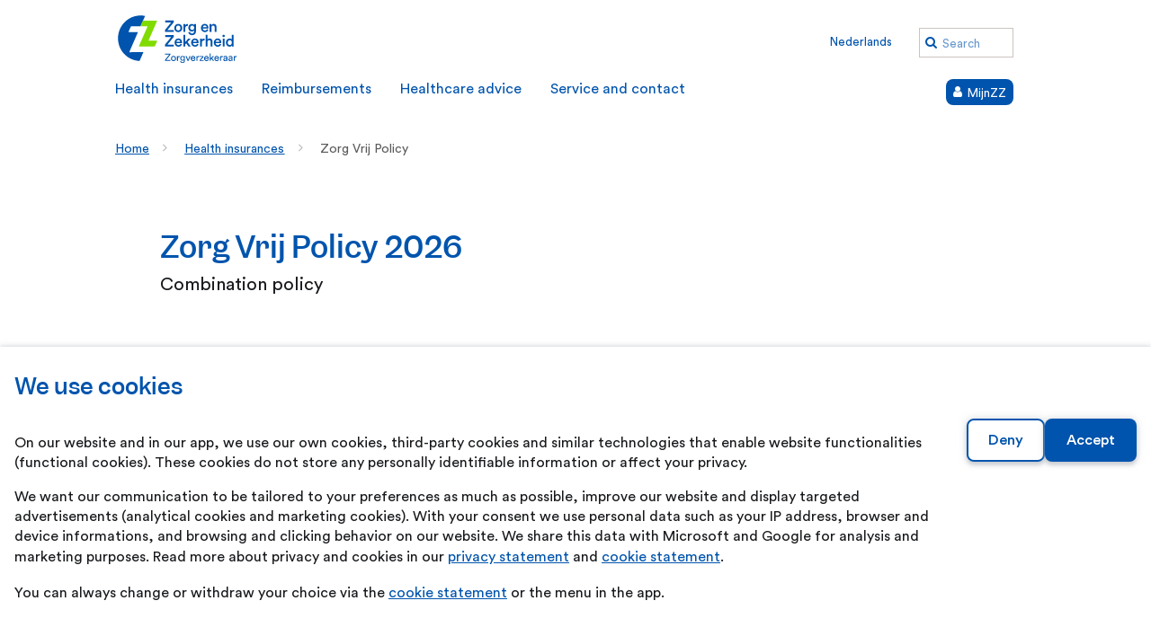

--- FILE ---
content_type: text/html;charset=utf-8
request_url: https://www.zorgenzekerheid.nl/health-insurances/zorg-vrij-policy
body_size: 4055
content:
<!DOCTYPE html>
<html lang="en" class="no-js"
	prefix="og: http://ogp.me/ns#">
<head>
<title>Zorg Vrij Policy</title>
<!--
            Powered by GX
            GX Software
            http://www.gxsoftware.com/
 -->
<meta name="generator" content="XperienCentral" />
	<meta name="description"
		content="The Zorg Vrij Policy is our non-contracted care policy. You are assured of ample reimbursements and you can personally choose your own care provider." />
	<meta name="keywords"
		content="basic insurance,non-contracted care policy,zorg vrij policy" />
<meta name="twitter:card" content="summary" />
<meta name="twitter:site" content="@zorgenzekerheid" />
<meta name="twitter:title"
	content="Zorg Vrij Policy" />
<meta name="twitter:description"
	content="The Zorg Vrij Policy is our non-contracted care policy. You are assured of ample reimbursements and you can personally choose your own care provider." />
<meta property="og:title"
	content="Zorg Vrij Policy" />
<meta property="og:url" content="https://www.zorgenzekerheid.nl/health-insurances/zorg-vrij-policy" />
		<meta property="og:type" content="website" />
		<meta property="og:image"
			content="https://www.zorgenzekerheid.nl/static/zorgenzekerheidpresentation/images/logo.png" />
		<meta property="og:image:width" content="1800" />
		<meta property="og:image:height" content="630" />
		<meta property="og:image:type" content="image/png" />
<meta property="og:description"
	content="The Zorg Vrij Policy is our non-contracted care policy. You are assured of ample reimbursements and you can personally choose your own care provider." />
<meta property="og:locale" content="en_US" />
<meta property="og:site_name" content="Zorgverzekeraar Zorg en Zekerheid" />
<meta property="fb:admins" content="170085896336954" />
<meta http-equiv="content-type" content="text/html;charset=utf-8" />
<meta name="viewport" content="width=device-width, initial-scale=1">
<link rel="canonical" href="https://www.zorgenzekerheid.nl/health-insurances/zorg-vrij-policy" />
<link rel="apple-touch-icon" sizes="60x60"
	href="/static/zorgenzekerheidpresentation/images/favicons/apple-touch-icon-60x60.png">
<link rel="apple-touch-icon" sizes="76x76"
	href="/static/zorgenzekerheidpresentation/images/favicons/apple-touch-icon-76x76.png">
<link rel="apple-touch-icon" sizes="120x120"
	href="/static/zorgenzekerheidpresentation/images/favicons/apple-touch-icon-120x120.png">
<link rel="apple-touch-icon" sizes="152x152"
	href="/static/zorgenzekerheidpresentation/images/favicons/apple-touch-icon-152x152.png">
<link rel="apple-touch-icon" sizes="180x180"
	href="/static/zorgenzekerheidpresentation/images/favicons/apple-touch-icon-180x180.png">
<link rel="icon" type="image/png" sizes="16x16"
	href="/static/zorgenzekerheidpresentation/images/favicons/favicon-16x16.png">
<link rel="icon" type="image/png" sizes="32x32"
	href="/static/zorgenzekerheidpresentation/images/favicons/favicon-32x32.png">
<link rel="icon" type="image/png" sizes="96x96"
	href="/static/zorgenzekerheidpresentation/images/favicons/favicon-96x96.png">
<!--
        <PageMap>
            <DataObject type="breadcrumb">
                <Attribute name="titles">Home:Health insurances:Zorg Vrij Policy</Attribute>
                <Attribute name="links">https://www.zorgenzekerheid.nl/english,https://www.zorgenzekerheid.nl/health-insurances,https://www.zorgenzekerheid.nl/health-insurances/zorg-vrij-policy</Attribute>
            </DataObject>
        </PageMap>
    -->
<script type="text/javascript">
    dataLayer = [];
</script>
<script type="text/javascript">
    dataLayer.push({
      'breadcrumb': 'Home:Health insurances:Zorg Vrij Policy',
      'privacyLevel': '2',
      'systeem': 'GX'
    });
</script>
<script type="text/javascript">
    dataLayer.push({
		'event': 'newPrivacyLevel'
    });
</script>
<!--  FreeStyle -->
			    <link rel="stylesheet" type="text/css" href="/static/design/4DB63548-2F42-4359-BF73-E47AA4FA10F4-fsm/rel/stylesheet/all.css?random=8100" >
<link rel="stylesheet" type="text/css" href="/static/zorgenzekerheidpresentation/css/form.css" />
<script>
		var commonSearchKeywordJSON = [
			"adreswijziging","betaalgemak","buitenland","collectiviteitskorting","declareren","fysiotherapie","polisvoorwaarden","vergoedingen","verhuizing","zwangerschap en geboorte"
		];
	</script>
<script>
        (function(d){
            if (!('querySelector' in d && 'addEventListener' in window)) return;
            d.documentElement.className = d.documentElement.className.replace('no-js', 'has-js');
            d.addEventListener('DOMContentLoaded', function() {
                var s = d.createElement('script');
                s.setAttribute('src', '/static/design/4DB63548-2F42-4359-BF73-E47AA4FA10F4-fsm/js/vendor/requirejs/require.js');
                s.setAttribute('data-main', '/static/design/4DB63548-2F42-4359-BF73-E47AA4FA10F4-fsm/js/main');
                d.body.appendChild(s);
            });
        }(document));
</script>
<script type="text/javascript">
	var _msg_postalcode = 'project.postalcode_housenr_combination_not_found';
</script>
</head>
<body data-in-context-mode="false"
	data-module="explaining-words/ExplainingWords">
	<div>
		<div class="wrapper">
			<header class="header-bar" data-module="header-bar/HeaderBar">
				<div class="header-bar-inner">
					<h1 class="logo">
						<a href="/english"><img
							src="/static/zorgenzekerheidpresentation/images/logo.svg"
							title="Zorgverzekeraar Zorg en Zekerheid"
							alt="project.header_logo_alt"></a>
					</h1>
					<div class="navigation" id="nav">
						<div class="inner-navigation">
								<div class="menu">
	<zz-navigation
		data="[{
				&quot;label&quot;: &quot;Health insurances&quot;,
				&quot;icon&quot;: &quot;&quot;,
				&quot;iconActive&quot;: &quot;&quot;,
				&quot;href&quot;: &quot;https://www.zorgenzekerheid.nl/health-insurances&quot;,
				&quot;isActive&quot;: false,
				&quot;subItems&quot;: []
			},
			{
				&quot;label&quot;: &quot;Reimbursements&quot;,
				&quot;icon&quot;: &quot;&quot;,
				&quot;iconActive&quot;: &quot;&quot;,
				&quot;href&quot;: &quot;https://www.zorgenzekerheid.nl/reimbursements&quot;,
				&quot;isActive&quot;: false,
				&quot;subItems&quot;: []
			},
			{
				&quot;label&quot;: &quot;Healthcare advice&quot;,
				&quot;icon&quot;: &quot;&quot;,
				&quot;iconActive&quot;: &quot;&quot;,
				&quot;href&quot;: &quot;https://www.zorgenzekerheid.nl/healthcare-advice&quot;,
				&quot;isActive&quot;: false,
				&quot;subItems&quot;: []
			},
			{
				&quot;label&quot;: &quot;Service and contact&quot;,
				&quot;icon&quot;: &quot;&quot;,
				&quot;iconActive&quot;: &quot;&quot;,
				&quot;href&quot;: &quot;https://www.zorgenzekerheid.nl/service-and-contact&quot;,
				&quot;isActive&quot;: false,
				&quot;subItems&quot;: []
			},
			{
				&quot;type&quot;: &quot;context-switch&quot;,
				&quot;label&quot;: &quot;MijnZZ&quot;,
				&quot;href&quot;: &quot;https://www.mijn.zorgenzekerheid.nl/start&quot;,
				&quot;isActive&quot;: false,
				&quot;subItems&quot;: []
			},
      {
        &quot;type&quot;: &quot;context-switch&quot;,
        &quot;label&quot;: &quot;Nederlands&quot;,
        &quot;href&quot;: &quot;https://www.zorgenzekerheid.nl/zorgverzekeringen/zorg-vrij-polis&quot;,
        &quot;isActive&quot;: false,
        &quot;subItems&quot;: []
      }]"
		max-visible-items="5"
		max-visible-items-mobile="0"
		animation-direction="top-to-bottom">
	</zz-navigation>
</div>
										<ul class="mijnzz">
											<li><a href="https://www.mijn.zorgenzekerheid.nl/start" class="icon icon-user">MijnZZ</a></li>
										</ul>
								<ul class="toptasks">
					<li><a  href="/reimbursements" title="Reimbursements">Reimbursements</a></li>
					<li><a  href="https://www.zorgenzekerheid.nl/zz-zorgzoeker" title="https://www.zorgenzekerheid.nl/zz-zorgzoeker" aria-label="Gecontracteerde zorg">Gecontracteerde zorg</a></li>
	</ul>
										<ul class="sitewide">
        <li><a href="/zorgverzekeringen/zorg-vrij-polis" title="Nederlands">Nederlands</a></li>
	</ul>
						</div>
						<label for="menu-toggle" class="menu-trigger"><span>Navigatie</span></label>
						<script>
							document.querySelector('.menu-trigger').addEventListener('click', () => {
								window.dispatchEvent(new Event('navigation:toggle'));
							});
						</script>
						<ul class="actions">
								<li><a href="#search" class="search-trigger"
									data-module="ui/toggle/Trigger"
									data-options='{"targets":"search"}'><span>Search</span></a></li>
								<li><a href="https://www.mijn.zorgenzekerheid.nl/start" class="icon icon-user"><span>MijnZZ</span></a></li>
						</ul>
					</div>
					<div><article id="search" class="search" data-module="search/Search" data-cx="004499737815973891864:lgznndn3tt4">
    <a href="#top" class="search-trigger-close-overlay" data-options="{&quot;targets&quot;:&quot;search&quot;}" data-module="ui/toggle/Trigger"></a>
    <div class="container">
        <h1 class="screenreader">Search</h1>
        <form method="get" action="/search-results" data-module="ui/form/AutoComplete">
            <input id="search-key" class="search-trigger" type="text" name="q" autocomplete="off" placeholder="Your search keyword" value="">
            <button class="btn btn-black"><span>Search</span></button>
            <a href="#top" class="search-trigger-close" data-options="{&quot;targets&quot;:&quot;search&quot;}" data-module="ui/toggle/Trigger"><span>project.close</span></a>
        </form>
    </div>
</article></div>
				</div>
			</header>
				<ol class="breadcrumb-bar" itemscope itemtype="http://schema.org/BreadcrumbList">
        <li itemprop="itemListElement" itemscope itemtype="http://schema.org/ListItem">
                        <a href="/english" itemprop="item"><span itemprop="name">Home</span></a>
                        <meta itemprop="position" content="2" />
                    </li>
                    <li itemprop="itemListElement" itemscope itemtype="http://schema.org/ListItem">
                        <a href="/health-insurances" itemprop="item"><span itemprop="name">Health insurances</span></a>
                        <meta itemprop="position" content="1" />
                    </li>
        <li itemprop="itemListElement" itemscope itemtype="http://schema.org/ListItem">
            <a href="#" itemprop="item"><span itemprop="name">Zorg Vrij Policy</span></a>
            <meta itemprop="position" content="3" />
        </li>
    </ol>
			<main>
					<article
						 class="article">
						<header>
                                        <h1>Zorg Vrij Policy 2026</h1>
							<span class="category">Combination policy</span>
						</header>
                <br/>
						<div class="editableContainer main"><div class="intro"><p class="MsoNormal">Our health insurance provides the greatest freedom of choice with regard to care providers and hospitals.</p></div>    <h3>Zorg Vrij Policy in short</h3>
        <ul class="check-list">
    <li>100% reimbursement with contracted care providers</li>
    <li>100% reimbursement with non-contracted care providers, provided that the costs are reasonable</li>
    <li>80% reimbursement for non-contracted mental healthcare</li>
    <li>75% reimbursement for non-contracted district nursing</li>
    </ul><section class="highlighted product-highlighted" role="banner">
    <div class="content">
        <div class="prijs"><strong>166.50</strong> per month</div>
        <div class="omschrijving">A compulsory excess of €385 applies.</div>
        <div class="paket-prijs"></div>
    </div>
    <aside>
        <div class="top-link"><a href="https://service.zorgenzekerheid.nl/adviesmodule/" class="btn btn-gamma btn--icon btn--calculate" title="https://service.zorgenzekerheid.nl/adviesmodule/" aria-label="Take out insurance" data-wm-linkcode="C03">Take out insurance</a></div>
        <div class="bottom-link"></div>
    </aside>
    <div class="rated"></div>
</section><h2  id="The_Zorg_Vrij_Policy_is_a_comb-anchor">The Zorg Vrij Policy is a combination policy</h2><p class="MsoNormal">Healthcare will be reimbursed both on the basis of non-contracted care and contracted care.</p><ul><li>Reimbursement based on non-contracted care means that you will receive an invoice for the care you have received – you then claim that amount from us</li><li>Reimbursement based on contracted care means that the care provider will claim reimbursement directly from Zorg en Zekerheid based on a care contract they have with us</li></ul><p><a href="/healthcare-advice" class="more" title="Healthcare advice" aria-label="Find a care provider. Healthcare advice" data-wm-linkcode="C05">Find a care provider</a></p><p data-wm-forced-paragraph="true"><a href="/health-insurances" class="more" title="Health insurances" aria-label="View all our basic health insurances. Health insurances" data-wm-linkcode="C17">View all our basic health insurances</a></p><h2  id="What_is_reimbursed-anchor">What is reimbursed?</h2><ul></ul><p class="MsoNormal">The basic insurance policy, for example, covers the costs of the GP, hospital treatment, medication, patient transport, obstetric care and maternity care.&nbsp;For most types of care, it is irrelevant whether or not the care provider that you visit has a contract with us. You are entitled to 100% reimbursement of the costs – if the costs are not excessively high. Our assessment will look at what comparable healthcare providers charge for a certain type of treatment in the Netherlands.</p><p class="MsoNormal">The only situation in which you may have to pay part of the invoice yourself, is if you purchase mental health care or district nursing care from a non-contracted care provider. This is because you are entitled to contracted care. You will receive a lower reimbursement for care from a non-contracted care provider. For non-contracted mental health care, you will be reimbursed 80% of the average rate contracted by us, and for non-contracted district nursing care, this is 75%.</p><p></p><p><a href="/reimbursements" class="more" title="Reimbursements" aria-label="Find a reimbursement. Reimbursements" data-wm-linkcode="C06">Find a reimbursement</a></p><p></p><p></p><h2  id="Supplementary_insurances-anchor">Supplementary insurances</h2><p><strong></strong>If you wish to be assured of coverage for care such as physiotherapy treatment, dental care, contraceptives and glasses, you can extend your basic insurance policy with one of our supplementary insurances.</p><p><a href="/health-insurances/supplementary-insurances" class="more" title="Supplementary insurances 2026" aria-label="Combine your Zorg Vrij Policy with various supplementary insurances. Supplementary insurances 2026" data-wm-linkcode="C07">Combine your Zorg Vrij Policy with various supplementary insurances</a></p>    <h2>Good to know</h2>
        <ul class="check-list">
    <li>In our online insurance shop (Dutch), you can check whether you receive a <a href="/health-insurances/group-health-insurance" class="normal" title="" data-wm-linkcode="C11">discount on your health insurance through your employer</a>.</li>
    </ul><p></p><section class="highlighted-inverted"><h3  id="Take_out_health_insurance_(Supplementary_insurances)-anchor">Take out health insurance</h3><p>You can easily have a look at your discount options and take out your own insurance in our&nbsp;<a href="http://www.zorgenzekerheid.nl/zz-gemak" title="http://www.zorgenzekerheid.nl/zz-gemak" aria-label="online insurance shop" data-wm-linkcode="C18">online insurance shop</a> (Dutch).</p>        <ul class="check-list">
    <li>You are welcome! Zorg en Zekerheid does not look at age or health</li>
    <li>Online invoices are paid within 5 working days</li>
    <li>We co-insure children under the age of 18 at no charge</li>
    </ul><p>Prefer personal contact? You are always welcome to call 071- 582 58 25 (Monday - Friday 8:00 am – 6:00 pm) or drop by our service point (open Monday – Friday 10:00 am – 5:30 pm).</p><p><a href="https://service.zorgenzekerheid.nl/adviesmodule/" class="btn btn-gamma btn--icon btn--calculate" title="https://service.zorgenzekerheid.nl/adviesmodule/" aria-label="Take out insurance" data-wm-linkcode="C19">Take out insurance</a></p></section>    <h2>Read more</h2>
        <ul class="link-list">
    <li><a href="/health-insurances" class="normal" title="Health insurances" aria-label="Compare insurances. Health insurances" data-wm-linkcode="C12">Compare insurances</a></li>
    </ul></div>
				
					</article>
			</main>
			<footer class="footer-bar">
				<!-- TODO: Footer v2 -->
	<div class="footer-content">
		<section>
			<div>    <h3>Do you have a question?</h3>
        <ul>
    <li>Feel free to <a href="/service-and-contact" class="normal" title="Service and contact" aria-label="contact. Service and contact" data-wm-linkcode="C01">contact</a> us. We are glad to help!</li>
    </ul></div>
      <div>    <h3>More information</h3>
        <ul>
    <li><a href="/service-and-contact/claims" class="normal" title="Claims" aria-label="Submitting claims. Claims" data-wm-linkcode="C01">Submitting claims</a></li>
    <li><a href="/health-insurances" class="normal" title="Health insurances" data-wm-linkcode="C02">Health insurances</a></li>
    </ul></div>
				<div class="social-links">
	<h3>Follow us on social media</h3>
	<ul>
			<li><a class="icon icon-facebook" href="https://www.facebook.com/zorgenzekerheid"><span>Facebook</span></a></li>
			<li><a class="icon icon-twitter" href="https://twitter.com/zorgenzekerheid"><span>Twitter</span></a></li>
			<li><a class="icon icon-linkedin" href="https://www.linkedin.com/company/zorg-en-zekerheid"><span>LinkedIn</span></a></li>
			<li><a class="icon icon-youtube" href="https://www.youtube.com/channel/UClgSUKEaQTpt2wLDaJgvYow"><span>Youtube</span></a></li>
			<li><a class="icon icon-instagram" href="https://www.instagram.com/zorgenzekerheid/?hl=nl"><span>Instagram</span></a></li>
	</ul>
</div> 
		</section>
		
	</div>
<div class="sub-footer">
	<div class="compliance-menu" role="contentinfo">		
						<a href="/home" class="language-selector" title="Nederlands">Nederlands</a>
    <ul>
				<li><a href="/privacy-and-cookies" title="Privacy and cookies">Privacy and cookies</a></li>
				<li><a href="/privacy-and-cookies/cookie-statement" title="Cookie Statement">Cookie Statement</a></li>
				<li></li>
				<li><a href="/disclaimer-4" title="Disclaimer">Disclaimer</a></li>
	</ul>
	</div>
</div>
			</footer>
		</div>
	</div>
	
	<!-- Google Tag Manager -->
<noscript><iframe src="//www.googletagmanager.com/ns.html?id=GTM-N6JZQST" height="0" width="0" style="display:none;visibility:hidden"></iframe></noscript>
<script type="text/javascript">(function(w,d,s,l,i){w[l]=w[l]||[];w[l].push({'gtm.start':
        new Date().getTime(),event:'gtm.js'});var f=d.getElementsByTagName(s)[0],
        j=d.createElement(s),dl=l!='dataLayer'?'&l='+l:'';j.async=true;j.src=
        '//www.googletagmanager.com/gtm.js?id='+i+dl;f.parentNode.insertBefore(j,f);
})(window,document,'script','dataLayer','GTM-N6JZQST');</script>
<!-- End Google Tag Manager -->
	<script src="/static/design/4DB63548-2F42-4359-BF73-E47AA4FA10F4-fsm/js/web-components.js"></script>
<zz-cookie-banner></zz-cookie-banner>
</body>
</html>

--- FILE ---
content_type: text/css
request_url: https://www.zorgenzekerheid.nl/static/design/4DB63548-2F42-4359-BF73-E47AA4FA10F4-fsm/rel/stylesheet/all.css?random=8100
body_size: 24137
content:
@charset "UTF-8";:root{--color-primary:#0054ad;--color-primary-light:#e0efff;--color-primary-dark:#003c7a;--color-secondary:#80db00;--color-secondary-light:#f0ffdb;--color-secondary-dark:#447500;--color-extreme:#ffad00;--color-extreme-light:#ffefcc;--color-extreme-dark:#996900;--color-ui-01:#17191c;--color-ui-02:#464c53;--color-ui-03:#757f8a;--color-ui-04:#acb2b9;--color-ui-05:#c8ccd0;--color-ui-06:#e3e5e8;--color-ui-07:#edf1f2;--color-ui-08:#fff;--color-support-01:#80db00;--color-support-02:#0054ad;--color-support-03:#da2f2f;--color-support-04:#ffae00;--color-support-05:#447500;--color-support-06:#003d7a;--color-support-07:#8b1818;--color-support-08:#996900;--color-support-09:#f0ffdb;--color-support-10:#e0efff;--color-support-11:#fce7e3;--color-support-12:#ffefcc;--color-support-01-faded:rgba(128,219,0,0.3);--color-backdrop-02:rgba(0,0,0,0.2);--color-backdrop-04:rgba(0,0,0,0.4);--color-heading-primary:#0054ad;--color-heading-secondary:#17191c;--color-text:#17191c;--color-link:#0054ad;--color-shadow:#acb2b9;--color-border:#c8ccd0;--color-background-primary:#e3e5e8;--color-background-secondary:#fff;--color-error:#da2f2f;--color-error-light:#fce7e3;--color-error-dark:#8b1818;--color-warning:#ffae00;--color-warning-light:#ffefcc;--color-warning-dark:#996900;--color-success:#80db00;--color-success-light:#f0ffdb;--color-success-dark:#447500;--color-inform:#0054ad;--color-inform-light:#e0efff;--color-inform-dark:#003d7a;--color-disabled:#acb2b9}:root{--screen-xs:320px;--screen-s:480px;--screen-m:768px;--screen-l:1024px;--screen-max:1200px;--spacing-xxxs:.125rem;--spacing-xxs:.25rem;--spacing-xs:.5rem;--spacing-s:.75rem;--spacing-m:1rem;--spacing-l:1.25rem;--spacing-xl:1.5rem;--spacing-xxl:1.75rem;--spacing-xxxl:2rem;--spacing-xxxxl:2.5rem;--spacing-neg-xxxs:-.125rem;--spacing-neg-xxs:-.25rem;--spacing-neg-xs:-.5rem;--spacing-neg-s:-.75rem;--spacing-neg-m:-1rem;--spacing-neg-l:-1.25rem;--spacing-neg-xl:-1.5rem;--spacing-neg-xxl:-1.75rem;--spacing-neg-xxxl:-2rem;--spacing-neg-xxxxl:-2.5rem;--spacing-navigation:calc(var(--bottom-navigation-height) + var(--spacing-xl));--gutter-s:1rem;--gutter-m:1.5rem;--max-width:1200px;--max-content-width:768px;--radius-xs:1px;--radius-s:2px;--radius-m:4px;--radius-l:8px;--radius-round:50%;--icon-size-xs:.75rem;--icon-size-s:1rem;--icon-size-m:1.25rem;--icon-size-l:1.5rem;--icon-size-xl:2rem;--icon-size-xxl:3rem;--icon-size-xxxl:3.5rem}:root{--font-fallback:helvetica,arial,sans-serif;--font-normal:Circular,helvetica,arial,sans-serif;--font-special:Garnett,helvetica,arial,sans-serif;--weight-normal:400;--weight-medium:500;--weight-bold:700;--line-height-xxs:1.25rem;--line-height-xs:1.375rem;--line-height-s:1.5rem;--line-height-m:1.75rem;--line-height-l:2rem;--line-height-xl:2.125rem;--line-height-xxl:2.25rem;--font-size-xxxxs:.5rem;--font-size-xxxs:.625rem;--font-size-xxs:.75rem;--font-size-xs:.875rem;--font-size-s:1rem;--font-size-m:1.125rem;--font-size-l:1.25rem;--font-size-xl:1.5rem;--font-size-xxl:1.75rem;--font-size-xxxl:2rem}:root{--surface-flush-thin:0 0 0 1px #edf1f2;--surface-flush-thick:0 0 0 3px #fff;--surface-elevated:0 4px 4px 0 rgba(172,178,185,0.5),0 0 8px 0 rgba(172,178,185,0.5);--surface-elevated-not-clickable-centered:0 0 4px 0 rgba(172,178,185,0.4),0 0 8px 0 rgba(172,178,185,0.4);--surface-elevated-not-clickable-above:0 -2px 2px 0 rgba(172,178,185,0.4),0 0 4px 0 rgba(172,178,185,0.4);--surface-elevated-not-clickable-under:0 2px 2px 0 rgba(172,178,185,0.4),0 0 4px 0 rgba(172,178,185,0.4);--surface-floating:0 6px 8px 0 #acb2b9,0 0 8px 0 #acb2b9;--surface-floating-focus:0 0 4px 0 #0054ad,0 4px 4px 0 rgba(172,178,185,0.5),0 0 8px 0 rgba(172,178,185,0.5)}:root{--transition-speed-fast:.1s;--transition-speed:.25s;--transition-speed-slow:.4s}:root{--ease-in-out-quart:cubic-bezier(0.77, 0, 0.175, 1)}@font-face{font-family:Circular;src:url(../../fonts/CircularStd-Book.woff2) format("woff2"),url(../../fonts/CircularStd-Book.woff) format("woff");font-weight:400;font-style:normal;font-display:swap}@font-face{font-family:Circular;src:url(../../fonts/CircularStd-Medium.woff2) format("woff2"),url(../../fonts/CircularStd-Medium.woff) format("woff");font-weight:500;font-style:normal;font-display:swap}@font-face{font-family:Circular;src:url(../../fonts/CircularStd-Bold.woff2) format("woff2"),url(../../fonts/CircularStd-Bold.woff) format("woff");font-weight:700;font-style:normal;font-display:swap}@font-face{font-family:Garnett;src:url(../../fonts/Garnett-Medium.woff2) format("woff2"),url(../../fonts/Garnett-Medium.woff) format("woff");font-weight:500;font-style:normal;font-display:swap}@font-face{font-family:Garnett;src:url(../../fonts/Garnett-MediumItalic.woff2) format("woff2"),url(../../fonts/Garnett-MediumItalic.woff) format("woff");font-weight:500;font-style:italic;font-display:swap}@font-face{font-family:icomoon;src:url(fonts/icomoon.eot?6so8eo);src:url(fonts/icomoon.ttf?6so8eo) format("truetype"),url(fonts/icomoon.woff?6so8eo) format("woff"),url(fonts/icomoon.svg?6so8eo#icomoon) format("svg");font-weight:400;font-style:normal}[class*=" icon-"],[class^=icon-]{font-family:icomoon!important;speak:none;font-style:normal;font-weight:400;font-variant:normal;text-transform:none;line-height:1;-webkit-font-smoothing:antialiased;-moz-osx-font-smoothing:grayscale}.icon-search:before{content:"\f002"}.icon-user:before{content:"\f007"}.icon-check:before{content:"\f00c"}.icon-yes:before{content:"\f00c"}.icon-no:before{content:"\f00d"}.icon-delete:before{content:"\f00d"}.icon-times:before{content:"\f00d"}.icon-lock:before{content:"\f023"}.icon-error-sign:before{content:"\f071"}.icon-retweet:before{content:"\f079"}.icon-returns:before{content:"\f079"}.icon-cart:before{content:"\f07a"}.icon-instagram:before{content:"\f083"}.icon-twitter:before{content:"\f099"}.icon-facebook:before{content:"\f09a"}.icon-menu-trigger:before{content:"\f0c9"}.icon-truck:before{content:"\f0d1"}.icon-caret-right:before{content:"\f0da"}.icon-email:before{content:"\f0e0"}.icon-linkedin:before{content:"\f0e1"}.icon-txt:before{content:"\f0f6"}.icon-previous:before{content:"\f104"}.icon-next:before{content:"\f105"}.icon-bullet:before{content:"\f111"}.icon-calendar:before{content:"\f133"}.icon-reflection:before{content:"\f133"}.icon-youtube:before{content:"\f167"}.icon-pdf:before{content:"\f1c1"}.icon-word:before{content:"\f1c2"}.icon-doc:before{content:"\f1c2"}.icon-docx:before{content:"\f1c2"}.icon-xls:before{content:"\f1c3"}.icon-xlsx:before{content:"\f1c3"}.icon-ppt:before{content:"\f1c4"}.icon-pptx:before{content:"\f1c4"}.icon-jpg:before{content:"\f1c5"}.icon-zip:before{content:"\f1c6"}.icon-whatsapp:before{content:"\f232"}/*! normalize.css v3.0.2 | MIT License | git.io/normalize */html{font-family:sans-serif;-ms-text-size-adjust:100%;-webkit-text-size-adjust:100%}body{margin:0}article,aside,details,figcaption,figure,footer,header,hgroup,main,menu,nav,section,summary{display:block}audio,canvas,progress,video{display:inline-block;vertical-align:baseline}audio:not([controls]){display:none;height:0}[hidden],template{display:none}a{background-color:transparent}a:active,a:hover{outline:0}abbr[title]{border-bottom:1px dotted}b,strong{font-weight:700}dfn{font-style:italic}h1{font-size:2em;margin:.67em 0}mark{background:#ff0;color:#000}small{font-size:80%}sub,sup{font-size:75%;line-height:0;position:relative;vertical-align:baseline}sup{top:-.5em}sub{bottom:-.25em}img{border:0}svg:not(:root){overflow:hidden}figure{margin:1em 40px}hr{box-sizing:content-box;height:0}pre{overflow:auto}code,kbd,pre,samp{font-family:monospace,monospace;font-size:1em}button,input,optgroup,select,textarea{color:inherit;font:inherit;margin:0}button{overflow:visible}button,select{text-transform:none}button,html input[type=button],input[type=reset],input[type=submit]{-webkit-appearance:button;cursor:pointer}button[disabled],html input[disabled]{cursor:default}button::-moz-focus-inner,input::-moz-focus-inner{border:0;padding:0}input{line-height:normal}input[type=checkbox],input[type=radio]{box-sizing:border-box;padding:0}input[type=number]::-webkit-inner-spin-button,input[type=number]::-webkit-outer-spin-button{height:auto}input[type=search]{-webkit-appearance:textfield;box-sizing:content-box}input[type=search]::-webkit-search-cancel-button,input[type=search]::-webkit-search-decoration{-webkit-appearance:none}fieldset{border:1px solid silver;margin:0 2px;padding:.35em .625em .75em}legend{border:0;padding:0}textarea{overflow:auto}optgroup{font-weight:700}table{border-collapse:collapse;border-spacing:0}td,th{padding:0}@-webkit-keyframes object-animate-in{0%{opacity:0}25%{-webkit-transform:translateY(2.25rem);transform:translateY(2.25rem);opacity:0}100%{-webkit-transform:none;transform:none;opacity:1}}@keyframes object-animate-in{0%{opacity:0}25%{-webkit-transform:translateY(2.25rem);transform:translateY(2.25rem);opacity:0}100%{-webkit-transform:none;transform:none;opacity:1}}.picture.grayscale img{transition:all 1s ease}.picture.grayscale img:hover{-webkit-filter:grayscale(70%)}.picture.blur img{transition:all 1s ease}.picture.blur img:hover{-webkit-filter:blur(1px)}.picture.blur,.picture.grayscale,.picture.grow{padding:0;overflow:hidden}.picture.grow img{transition:all 1s ease}.picture.grow img:hover{cursor:pointer;width:102%;height:102%}.breadcrumb-bar li:last-child a{color:#5b5b5b;text-decoration:none}a:focus{outline:0}a:empty{display:none}a:empty:before{content:none}.category-list.page-item .category-article:nth-child(even),.page-item.category-list-highlighted.highlighted .category-article.featured{-ms-flex:1 1 100%;flex:1 1 100%}.page-item.category-list-highlighted.highlighted .category-article.featured:after,.page-item.category-list-highlighted.highlighted .category-article.featured:before{content:normal;width:0}.grid .grid-item-1of2,.page-item.category-list-highlighted.highlighted .grid-item,.page-item.grid .grid-item-1of2{-ms-flex:1;flex:1}.footer-bar .footer-content .social-links{-ms-flex:1!important;flex:1!important}.page-item.active-theme article:nth-child(3n+3),.page-item.active-theme.highlighted article:nth-child(3n+3){-ms-flex:1;flex:1}.grid-item-1of2,.grid-item-1of3,.grid-item-1of4,.grid-item-2of3,.grid-item-3of4{margin-bottom:1.5625rem}@media screen and (min-width:40em){.grid{box-sizing:border-box;display:inline-block;display:-ms-flexbox;display:flex;-ms-flex-wrap:wrap;flex-wrap:wrap;width:calc(100% + 2.8125rem);margin-left:-2.8125rem}.grid.grid-centered{text-align:center;-ms-flex-pack:center;justify-content:center}.grid.grid-centered>*{text-align:left}.grid.grid-centered .grid-item{box-sizing:border-box;padding-right:2.8125rem}.grid.grid-seperated .grid-item{border-right:2px solid #80db00}.grid.grid-seperated .grid-item:last-child{border-right:none}.grid-item-1of1{display:inline-block;width:100%;vertical-align:top;max-width:calc(100% / 1 * 1 - 2.8125rem - 1px);margin-left:2.8125rem;-ms-flex:1 1 100%;flex:1 1 100%}.grid-item-1of2{display:inline-block;width:50%;vertical-align:top;max-width:calc(100% / 2 * 1 - 2.8125rem - 1px);margin-left:2.8125rem;-ms-flex:1 1 50%;flex:1 1 50%}.grid-item-1of3{display:inline-block;width:33.33333%;vertical-align:top;max-width:calc(100% / 3 * 1 - 2.8125rem - 1px);margin-left:2.8125rem;-ms-flex:1 1 33.33333%;flex:1 1 33.33333%}.grid-item-2of3{display:inline-block;width:66.66667%;vertical-align:top;max-width:calc(100% / 3 * 2 - 2.8125rem - 1px);margin-left:2.8125rem;-ms-flex:2 1 66.66667%;flex:2 1 66.66667%}.grid-item-1of4{display:inline-block;width:25%;vertical-align:top;max-width:calc(100% / 4 * 1 - 2.8125rem - 1px);margin-left:2.8125rem;-ms-flex:1 1 25%;flex:1 1 25%}.grid-item-3of4{display:inline-block;width:75%;vertical-align:top;max-width:calc(100% / 4 * 3 - 2.8125rem - 1px);margin-left:2.8125rem;-ms-flex:3 1 75%;flex:3 1 75%}}@media screen and (min-width:1325px){.grid-item.grid-item-l-1of2{display:inline-block;width:50%;vertical-align:top;max-width:calc(100% / 2 * 1 - 2.8125rem - 1px);margin-left:2.8125rem;-ms-flex:1 1 50%;flex:1 1 50%}.grid-item.grid-item-l-1of3{display:inline-block;width:33.33333%;vertical-align:top;max-width:calc(100% / 3 * 1 - 2.8125rem - 1px);margin-left:2.8125rem;-ms-flex:1 1 33.33333%;flex:1 1 33.33333%}.grid-item.grid-item-l-2of3{display:inline-block;width:66.66667%;vertical-align:top;max-width:calc(100% / 3 * 2 - 2.8125rem - 1px);margin-left:2.8125rem;-ms-flex:2 1 66.66667%;flex:2 1 66.66667%}.grid-item.grid-item-l-1of4{display:inline-block;width:25%;vertical-align:top;max-width:calc(100% / 4 * 1 - 2.8125rem - 1px);margin-left:2.8125rem;-ms-flex:1 1 25%;flex:1 1 25%}.grid-item.grid-item-l-3of4{display:inline-block;width:75%;vertical-align:top;max-width:calc(100% / 4 * 3 - 2.8125rem - 1px);margin-left:2.8125rem;-ms-flex:3 1 75%;flex:3 1 75%}}dl,ol,ul{margin-top:0}.blank-list{list-style-type:none;padding-left:0}.seperated-list{list-style-type:none;padding-left:0}.seperated-list li+li{border-top:1px solid #0054ad;margin-top:.9375rem;padding-top:.9375rem}.inline-list{list-style-type:none;padding-left:0;word-spacing:-.26em}.inline-list>li{display:inline-block;word-spacing:normal}ul.default-list{list-style-type:none;padding-left:0}ul.default-list>li{position:relative;padding-left:1.5625rem}.circular ul.default-list>li{padding-left:2.25rem}ul.default-list>li:before{font-family:icomoon;content:"";position:absolute;left:0;top:.75rem;-webkit-transform:translateY(-50%);-ms-transform:translateY(-50%);transform:translateY(-50%);font-size:.5rem}.check-list{list-style-type:none;padding-left:0}.check-list>li{position:relative;padding-left:1.5625rem}.circular .check-list>li{padding-left:2.25rem}.check-list>li::before{content:"";position:absolute;left:0;top:.25rem;background:url(../../img/check.png) no-repeat center;background-size:14px 14px;width:14px;height:1em}.check-list>li.none::before{background-image:url(../../img/cross.png)}ol.default-list{list-style-type:none;padding-left:0;counter-reset:item}ol.default-list>li{position:relative;padding-left:1.5625rem}.circular ol.default-list>li{padding-left:2.25rem}ol.default-list>li:before{position:absolute;left:0;font-family:Garnett,helvetica,arial,sans-serif;font-weight:500;font-style:normal;content:counters(item, ".") ". ";counter-increment:item;color:#0054ad}ol.default-list li li{padding-left:2.25em}ol.default-list li li li{padding-left:3.25em}dl dd{margin-left:0}.grid-item-1of2,.grid-item-1of3,.grid-item-1of4,.grid-item-2of3,.grid-item-3of4{margin-bottom:1.5625rem}@media screen and (min-width:40em){.grid{box-sizing:border-box;display:inline-block;display:-ms-flexbox;display:flex;-ms-flex-wrap:wrap;flex-wrap:wrap;width:calc(100% + 2.8125rem);margin-left:-2.8125rem}.grid.grid-centered{text-align:center;-ms-flex-pack:center;justify-content:center}.grid.grid-centered>*{text-align:left}.grid.grid-centered .grid-item{box-sizing:border-box;padding-right:2.8125rem}.grid.grid-seperated .grid-item{border-right:2px solid #80db00}.grid.grid-seperated .grid-item:last-child{border-right:none}.grid-item-1of1{display:inline-block;width:100%;vertical-align:top;max-width:calc(100% / 1 * 1 - 2.8125rem - 1px);margin-left:2.8125rem;-ms-flex:1 1 100%;flex:1 1 100%}.grid-item-1of2{display:inline-block;width:50%;vertical-align:top;max-width:calc(100% / 2 * 1 - 2.8125rem - 1px);margin-left:2.8125rem;-ms-flex:1 1 50%;flex:1 1 50%}.grid-item-1of3{display:inline-block;width:33.33333%;vertical-align:top;max-width:calc(100% / 3 * 1 - 2.8125rem - 1px);margin-left:2.8125rem;-ms-flex:1 1 33.33333%;flex:1 1 33.33333%}.grid-item-2of3{display:inline-block;width:66.66667%;vertical-align:top;max-width:calc(100% / 3 * 2 - 2.8125rem - 1px);margin-left:2.8125rem;-ms-flex:2 1 66.66667%;flex:2 1 66.66667%}.grid-item-1of4{display:inline-block;width:25%;vertical-align:top;max-width:calc(100% / 4 * 1 - 2.8125rem - 1px);margin-left:2.8125rem;-ms-flex:1 1 25%;flex:1 1 25%}.grid-item-3of4{display:inline-block;width:75%;vertical-align:top;max-width:calc(100% / 4 * 3 - 2.8125rem - 1px);margin-left:2.8125rem;-ms-flex:3 1 75%;flex:3 1 75%}}@media screen and (min-width:1325px){.grid-item.grid-item-l-1of2{display:inline-block;width:50%;vertical-align:top;max-width:calc(100% / 2 * 1 - 2.8125rem - 1px);margin-left:2.8125rem;-ms-flex:1 1 50%;flex:1 1 50%}.grid-item.grid-item-l-1of3{display:inline-block;width:33.33333%;vertical-align:top;max-width:calc(100% / 3 * 1 - 2.8125rem - 1px);margin-left:2.8125rem;-ms-flex:1 1 33.33333%;flex:1 1 33.33333%}.grid-item.grid-item-l-2of3{display:inline-block;width:66.66667%;vertical-align:top;max-width:calc(100% / 3 * 2 - 2.8125rem - 1px);margin-left:2.8125rem;-ms-flex:2 1 66.66667%;flex:2 1 66.66667%}.grid-item.grid-item-l-1of4{display:inline-block;width:25%;vertical-align:top;max-width:calc(100% / 4 * 1 - 2.8125rem - 1px);margin-left:2.8125rem;-ms-flex:1 1 25%;flex:1 1 25%}.grid-item.grid-item-l-3of4{display:inline-block;width:75%;vertical-align:top;max-width:calc(100% / 4 * 3 - 2.8125rem - 1px);margin-left:2.8125rem;-ms-flex:3 1 75%;flex:3 1 75%}}dl.spec-list{box-sizing:border-box;display:inline-block;display:-ms-flexbox;display:flex;-ms-flex-wrap:wrap;flex-wrap:wrap;width:calc(100% + 0rem);margin-left:0;border-top:1px solid #0054ad}dl.spec-list dd,dl.spec-list dt{display:inline-block;width:50%;vertical-align:top;max-width:calc(100% / 2 * 1 - 0rem - 1px);margin-left:0;-ms-flex:1 1 50%;flex:1 1 50%;box-sizing:border-box;padding:.9375rem;border-bottom:1px solid #0054ad;background-color:#fff}dl.spec-list dd:nth-last-of-type(odd),dl.spec-list dt:nth-last-of-type(odd){background-color:#a8c5e3}dl.spec-list dd{justify-self:flex-end}dl.spec-list .icon-yes{color:#0054ad}dl.spec-list .icon-no{color:#17191c}dl:not([class]) dt{color:#0054ad;font-weight:700}.link-list,.link-list-downloads{list-style-type:none;padding-left:0;width:100%}.link-list-downloads>li,.link-list>li{position:relative;padding-left:1.5625rem}.circular .link-list-downloads>li,.circular .link-list>li{padding-left:2.25rem}.link-list li,.link-list-downloads li{padding-bottom:.625rem;margin-bottom:.625rem;border-bottom:1px solid #efeeeb}.link-list li a[href],.link-list-downloads li a[href]{width:auto;background:0 0;background-size:0 .0625rem!important;transition:background-size .5s ease-in-out}.link-list li a[href]:hover,.link-list-downloads li a[href]:hover{background-size:0 .0625rem!important;transition:background-size .5s ease-in-out}.highlighted .link-list li,.highlighted .link-list-downloads li{border-bottom:none;padding-bottom:0;margin-bottom:0}.highlighted .link-list li a[href],.highlighted .link-list-downloads li a[href]{width:auto;background:0 0}.link-list a,.link-list-downloads a{width:100%;display:inline-block}.link-list a:hover,.link-list-downloads a:hover{text-decoration:none;color:#006de0}.link-list li:before{font-family:icomoon;content:url([data-uri]);display:block;width:.5rem;height:.625rem;position:absolute;left:0;top:-.0625rem}.link-list-downloads li{padding-left:2.125rem}.link-list-downloads li:before{font-family:icomoon;content:url([data-uri]);display:block;width:1.0625rem;height:1.0625rem;position:absolute;left:0;top:-.0625rem}.link-list-downloads li .meta{font-size:.75em}.link-list-downloads li .meta .icon{position:relative;display:inline-block;margin-right:5px;width:.75em;text-indent:-9999px}.link-list-downloads li .meta .icon:before{position:absolute;left:0;text-indent:0}.link-list-downloads li .meta .size{display:inline-block}ol ol,ul ul{margin-bottom:0}button{border:none;box-sizing:border-box;-webkit-appearance:none;-moz-appearance:none;appearance:none}[role=button],button{padding:.9375rem;line-height:1.25;background-color:transparent}.btn{font-family:Circular,helvetica,arial,sans-serif;font-weight:400;font-style:normal;border:none;display:inline-block;box-sizing:border-box;box-shadow:0 0 8px 0 rgba(172,178,185,.5),0 4px 4px 0 rgba(172,178,185,.5);padding:.75em 1.6875em;min-height:1.95313em;line-height:1.15;border-radius:8px;text-align:center;text-decoration:none;vertical-align:bottom;width:auto;border:none}.btn:focus{box-shadow:0 0 0 1px rgba(0,0,0,.2);outline:0;-webkit-transform:translateY(2px);-ms-transform:translateY(2px);transform:translateY(2px)}.btn:active{-webkit-transform:translateY(2px);-ms-transform:translateY(2px);transform:translateY(2px)}.btn-submit{padding:1.25em 1.5625em;line-height:1;background-color:#0054ad;color:#fff}.btn-submit:hover{box-shadow:0 -4.125rem 0 #00438a inset;transition:box-shadow .3s ease-in-out}.btn-alpha:not(.btn-next){background-color:#0054ad;color:#fff}.btn-alpha:not(.btn-next):hover{box-shadow:0 -4.125rem 0 #00438a inset,0 6px 8px 0 #acb2b9,0 0 8px 0 #acb2b9;transition:box-shadow .3s ease-in-out}.btn-alpha:not(.btn-next).btn-inverted{line-height:.9;background-color:#fff;color:#0054ad}.btn-alpha:not(.btn-next).btn-inverted:hover{box-shadow:0 -4.125rem 0 #e6eef7 inset;transition:box-shadow .3s ease-in-out}.btn-beta{background-color:#80db00;color:#fff}.btn-beta:hover{box-shadow:0 -4.125rem 0 #66af00 inset;transition:box-shadow .3s ease-in-out}.btn-beta.btn-digid{position:relative}.btn-beta.btn-digid:after{content:url([data-uri]);display:block;position:absolute;top:.0625rem;right:-50px;width:2.25rem;height:2.25rem}.btn-gamma{background-color:#f86807;color:#fff}.btn-gamma:hover{box-shadow:0 -4.125rem 0 #c65306 inset;transition:box-shadow .3s ease-in-out}.btn-black{background-color:#8e8279;color:#fff}.btn-black:hover{box-shadow:0 -4.125rem 0 #726861 inset;transition:box-shadow .3s ease-in-out}.btn-black.btn-inverted{line-height:.9;border:2px solid #8e8279;background-color:#fff;color:#8e8279}.btn-black.btn-inverted:hover{box-shadow:0 -4.125rem 0 #f4f3f2 inset;transition:box-shadow .3s ease-in-out}.btn-black[disabled=true]{background:rgba(142,130,121,.2)}.btn-black[disabled=true]:hover{box-shadow:none}.btn.btn-ghost{line-height:.9;border:2px solid #0054ad;background-color:#fff;color:#0054ad}.btn.btn-ghost:hover{box-shadow:0 -4.125rem 0 #f4f3f2 inset;transition:box-shadow .3s ease-in-out}.btn-small{padding:.625rem;font-size:.875rem;line-height:1}.btn--toggle{font-family:Circular,helvetica,arial,sans-serif;font-weight:400;font-style:normal;font-size:.875em;font-weight:400;color:#0054ad;border-top:1px solid #f1f1f1}.btn--toggle:focus,.btn--toggle:hover{box-shadow:none}.btn--toggle:focus span,.btn--toggle:hover span{text-decoration:underline}.btn--toggle .text-toggle--closed,.btn--toggle .text-toggle--open{display:inline-block;padding-left:1.5em;background:no-repeat left center;background-size:14px}.btn--toggle .text-toggle--open{background-image:url(../../img/toggle-open.png)}.btn--toggle .text-toggle--closed{background-image:url(../../img/toggle-closed.png)}.btn--icon::before{content:"";display:inline-block;vertical-align:bottom;width:22px;height:22px;margin-right:11px;background:transparent no-repeat center;background-size:22px}.btn--calculate::before{background-image:url(../../img/calculate.svg)}a{color:#0054ad;text-decoration:none}article a[href]:not(.btn){background:linear-gradient(#0054ad,#0054ad) no-repeat;background-size:100% .0625rem;line-height:1.625;text-decoration:none;background-position:0 bottom}article a[href]:not(.btn).more{background:linear-gradient(#0054ad,#0054ad) no-repeat;background-size:100% .0625rem;line-height:1.625;text-decoration:none;background-position:1.4375rem bottom}article a[href]:not(.btn).more.more--down{line-height:1.38}article a[href]:not(.btn):hover{color:#006de0;background-size:0 .0625rem!important;transition:background-size .5s ease-in-out}h2 a[href]:not(.btn){background-size:0 .0625rem!important;transition:background-size .5s ease-in-out}a[href].more{background:linear-gradient(#0054ad,#0054ad) no-repeat;background-size:100% .0625rem;line-height:1.625;text-decoration:none;background-position:1.4375rem bottom}a[href].more:hover{background-size:0 .0625rem!important;transition:background-size .5s ease-in-out;color:#006de0}a[href].more:before{display:inline-block;content:"";width:.5rem;height:.625rem;margin-right:.9375rem;background-image:url([data-uri]);background-repeat:no-repeat}a[href].more.more--down{display:-ms-inline-flexbox;display:inline-flex;width:auto}a[href].more.more--down::before{-ms-flex-negative:0;flex-shrink:0;width:1rem;height:1.38em;margin-right:.625rem;background-image:url([data-uri]);background-position:center;-webkit-transform:rotate(180deg);-ms-transform:rotate(180deg);transform:rotate(180deg)}a[href].download{background:linear-gradient(#0054ad,#0054ad) no-repeat;background-size:100% .0625rem;line-height:1.625;text-decoration:none;background-position:2rem bottom}a[href].download:hover{background-size:0 .0625rem!important;transition:background-size .5s ease-in-out;color:#006de0}a[href].download:before{display:inline-block;content:"";width:1.0625rem;height:1.0625rem;margin-right:.9375rem;background-image:url([data-uri]);background-repeat:no-repeat}a[href^=tel]{font-weight:700;background:-1000px 0 transparent!important;cursor:default;color:inherit}a[href^=tel]:hover{color:inherit!important}*{-webkit-hyphens:none;-ms-hyphens:none;hyphens:none;word-break:keep-all}html{font-family:Circular,helvetica,arial,sans-serif;font-weight:400;font-style:normal;font-size:16px;color:#17191c;line-height:1.625;-webkit-font-smoothing:antialiased;-moz-osx-font-smoothing:grayscale}.h-level-1,.h-level-2,.h-level-3,.page-item.zelf-service .product-item--dynamic h2,h1,h2,h3,h4{font-family:Garnett,helvetica,arial,sans-serif;font-weight:500;font-style:normal;margin-bottom:1em;line-height:1;color:#0054ad}.h-level-2,.page-item.zelf-service .product-item--dynamic h2,h2{margin-bottom:.75em}.h-level-1,.h-level-2,.h-level-3,.page-item.zelf-service .product-item--dynamic h2,h1,h2,h3,h4,p{margin-top:0}.h-level-1,h1{font-family:Garnett,helvetica,arial,sans-serif;font-weight:500;font-style:normal;font-size:2rem}.h-level-1+.subtitle,h1+.subtitle{-webkit-transform:translateY(-1em);-ms-transform:translateY(-1em);transform:translateY(-1em)}.article h2,.article h3{margin-bottom:.625rem}.search-article h2,.search-article h3{margin-bottom:0}.h-level-2,.page-item.zelf-service .product-item--dynamic h2,.subtitle,h2{font-family:Garnett,helvetica,arial,sans-serif;font-weight:500;font-style:normal;font-size:1.5rem}.page-item.subheading h2:only-child{margin-bottom:.625rem}.style-tile-heading{font-family:Garnett,helvetica,arial,sans-serif;font-weight:500;font-style:normal;font-size:1.5rem;margin-top:2rem;margin-bottom:1.5rem}.h-level-3,h3{font-family:Garnett,helvetica,arial,sans-serif;font-weight:500;font-style:normal;font-size:1rem;color:#17191c}.h-level-4,h4{font-size:1rem;color:#17191c}.h-alt{text-align:center;max-width:100%}@media screen and (max-width:40em){.h-level-1,h1{font-family:Garnett,helvetica,arial,sans-serif;font-weight:500;font-style:normal;font-size:1.76rem}.h-level-1+.subtitle,h1+.subtitle{-webkit-transform:translateY(-1em);-ms-transform:translateY(-1em);transform:translateY(-1em)}.h-level-2,.page-item.zelf-service .product-item--dynamic h2,.subtitle,h2{font-family:Garnett,helvetica,arial,sans-serif;font-weight:500;font-style:normal;font-size:1.125rem}.style-tile-heading{font-family:Garnett,helvetica,arial,sans-serif;font-weight:500;font-style:normal;font-size:.99rem;margin-top:1.32rem;margin-bottom:.99rem}}figcaption{font-size:.875em;color:#17191c}blockquote.testimonial{position:relative;margin:1.875rem 0;padding:1.875rem 1.5625rem;font-family:Garnett,helvetica,arial,sans-serif;font-weight:500;font-style:normal;font-size:24px;line-height:1.25;color:#fff;background:#80db00;min-height:6.25rem}@media screen and (min-width:30em){blockquote.testimonial p{margin-right:9.0625rem}}blockquote.testimonial picture{text-align:center}@media screen and (min-width:30em){blockquote.testimonial picture{text-align:inherit;position:absolute;top:50%;bottom:0;right:1.5625rem}}blockquote.testimonial picture img{border-radius:50%}@media screen and (min-width:30em){blockquote.testimonial picture img{-webkit-transform:translateY(-50%);-ms-transform:translateY(-50%);transform:translateY(-50%)}}blockquote.testimonial footer{margin-top:.3125rem;font-family:Circular,helvetica,arial,sans-serif;font-weight:400;font-style:normal;font-size:.875rem}blockquote.testimonial footer:before{content:"";width:60%;height:.125rem;background:#fff;display:block}blockquote.testimonial cite{font-style:normal;display:inline-block;padding-top:.3125rem}blockquote:not(.testimonial){position:relative;margin:1em 0;font-family:Garnett,helvetica,arial,sans-serif;font-weight:500;font-style:normal;font-size:2em;line-height:1.25;color:#0054ad}blockquote:not(.testimonial)::before{content:"";position:absolute;top:0;bottom:0;left:-1em;width:.125rem;background:#d2cec9}blockquote:not(.testimonial) p{margin-bottom:0}blockquote:not(.testimonial) footer{margin-top:.3125rem;font-family:Circular,helvetica,arial,sans-serif;font-weight:400;font-style:normal;font-size:.875rem;color:#17191c}blockquote:not(.testimonial) cite{font-style:normal}.highlighted{background:#edf1f2;padding:2em 2em 1em;margin:1.875rem 0}.highlighted-inverted{border:solid 3px #edf1f2;padding:2em 2em 1em;margin:1.875rem 0}header:not(.header-bar){margin-bottom:2.5em}header:not(.header-bar) h1{margin-bottom:10px}header:not(.header-bar) span,header:not(.header-bar) time{font-size:.688em;text-transform:uppercase}header:not(.header-bar) time:after{content:"|";display:inline-block;top:-2px;margin:0 .375em;position:relative;color:#5c6470}header:not(.header-bar) time.no-divider:after{display:none}header:not(.header-bar) h1+time{display:inline-block;margin-bottom:25px}header:not(.header-bar) h1+span{font-size:1em;text-transform:none}header:not(.header-bar) h1+span.category{font-size:1.25em}.category-article header:not(.header-bar){margin-top:-3px;margin-bottom:0}.aligncenter{text-align:center}form div.form-item:last-child,form div.wm_form_element:last-child{margin-bottom:0}form ul.listStyleTypeNone{list-style-type:none;padding-left:0}.form-section{text-align:left;width:100%;margin-bottom:1.5625rem}.form-layout-alt{max-width:40rem;padding:0}fieldset{margin-bottom:1.5625rem}div.form-item,div.wm_form_element,div[role=group],div[role=radiogroup]{margin-bottom:2.5rem}div.form-item.h3,div.wm_form_element.h3,div[role=group].h3,div[role=radiogroup].h3{margin-top:1.5625rem;margin-bottom:0}.form-items-checkbox div.form-item,.form-items-checkbox div.wm_form_element,.form-items-radio div.form-item,.form-items-radio div.wm_form_element{margin-bottom:0}@media screen and (min-width:30em){.form-layout-alt{position:relative}.form-layout-alt div.form-item,.form-layout-alt div.wm_form_element,.form-layout-alt div[role=group],.form-layout-alt div[role=radiogroup]{margin-left:25%;max-width:75%}.form-layout-alt div.form-item .legend,.form-layout-alt div.form-item label:first-child,.form-layout-alt div.form-item legend,.form-layout-alt div.wm_form_element .legend,.form-layout-alt div.wm_form_element label:first-child,.form-layout-alt div.wm_form_element legend,.form-layout-alt div[role=group] .legend,.form-layout-alt div[role=group] label:first-child,.form-layout-alt div[role=group] legend,.form-layout-alt div[role=radiogroup] .legend,.form-layout-alt div[role=radiogroup] label:first-child,.form-layout-alt div[role=radiogroup] legend{position:absolute;margin-top:1.7675rem;left:0;-webkit-transform:translateY(-50%);-ms-transform:translateY(-50%);transform:translateY(-50%);max-width:calc(25% - .9375rem)}.form-layout-alt div.form-item .form-item,.form-layout-alt div.wm_form_element .form-item,.form-layout-alt div[role=group] .form-item,.form-layout-alt div[role=radiogroup] .form-item{margin-left:0}}.form-items-inline .jq_gridcontentarea{margin-bottom:1.875rem}@media screen and (min-width:40em){.form-items-inline .jq_gridcontentarea{display:inline-block;display:-ms-flexbox;display:flex;-ms-flex-pack:start;justify-content:flex-start;-ms-flex-wrap:wrap;flex-wrap:wrap}}.form-items-inline .jq_gridcontentarea div.form-item,.form-items-inline .jq_gridcontentarea div.wm_form_element{margin-bottom:0}@media screen and (min-width:40em){.form-items-inline .jq_gridcontentarea div.form-item,.form-items-inline .jq_gridcontentarea div.wm_form_element{margin-right:.9375rem}}.form-items-inline .jq_gridcontentarea div.form-item:last-child,.form-items-inline .jq_gridcontentarea div.wm_form_element:last-child{margin-right:0}.form-items-inline .jq_gridcontentarea div.form-item.form-item-l,.form-items-inline .jq_gridcontentarea div.wm_form_element.form-item-l{margin-right:0}.form-items-inline ul{list-style-type:none;padding-left:0;word-spacing:-.26em}.form-items-inline ul>li{display:inline-block;word-spacing:normal}.form-items-inline ul>li{margin-left:.9375rem}.form-items-inline ul>li:first-child{margin-left:0}.form-items-checkbox .legend,.form-items-checkbox label,.form-items-checkbox legend,.form-items-radio .legend,.form-items-radio label,.form-items-radio legend{padding-top:.625rem;padding-bottom:.625rem}@media screen and (min-width:40em){div.form-item.form-item-xs,div.wm_form_element.form-item-xs{width:5.0625rem;-ms-flex-preferred-size:5.0625rem;flex-basis:5.0625rem}}@media screen and (min-width:40em){div.form-item.form-item-s,div.wm_form_element.form-item-s{width:11.53125rem;-ms-flex-preferred-size:11.53125rem;flex-basis:11.53125rem}}@media screen and (min-width:40em){div.form-item.form-item-m,div.wm_form_element.form-item-m{width:17.53125rem;-ms-flex-preferred-size:17.53125rem;flex-basis:17.53125rem}}@media screen and (min-width:40em){div.form-item.form-item-m+.wm_form_element,div.wm_form_element.form-item-m+.wm_form_element{width:calc(100% - 288px - 10px)}}@media screen and (min-width:40em){div.form-item.form-item-l,div.wm_form_element.form-item-l{width:30rem;-ms-flex-preferred-size:30rem;flex-basis:30rem}}div.form-item .icon,div.wm_form_element .icon{position:absolute;width:1.875rem;padding:.9375rem 0;line-height:1.25rem;border-right:1px solid #0054ad;text-align:center}div.form-item .icon+input,div.form-item .icon+select,div.wm_form_element .icon+input,div.wm_form_element .icon+select{padding-left:2.8125rem}div.form-item.month-select,div.wm_form_element.month-select{overflow:hidden;width:100%}@media screen and (min-width:65em){div.form-item.month-select,div.wm_form_element.month-select{margin-top:-3.75rem}}div.form-item.month-select form,div.wm_form_element.month-select form{margin-left:1.5625rem}@media screen and (min-width:65em){div.form-item.month-select form,div.wm_form_element.month-select form{float:right;margin-right:8rem}}div.form-item.month-select label,div.wm_form_element.month-select label{margin-right:.9375rem}div.form-item.month-select select,div.wm_form_element.month-select select{width:12.5rem;padding:.625em .9375em;border-width:1px}div.form-item.month-select [type=submit],div.wm_form_element.month-select [type=submit]{border:0;clip:rect(0 0 0 0);height:1px;margin:-1px;overflow:hidden;padding:0;position:absolute;width:1px}.label,.legend,label,legend{display:inline-block;box-sizing:border-box;-ms-flex-preferred-size:100%;flex-basis:100%;-ms-flex-negative:0;flex-shrink:0;width:auto;padding-bottom:.625rem;line-height:1.25rem;font-family:Garnett,helvetica,arial,sans-serif;font-weight:500;font-style:normal}li .label,li .legend,li label,li legend{padding-bottom:0}.invalid .label,.invalid .legend,.invalid label,.invalid legend,.label [aria-invalid=true],.legend [aria-invalid=true],label [aria-invalid=true],legend [aria-invalid=true]{color:#ad8b25}.h3 label{font-family:Garnett,helvetica,arial,sans-serif;font-weight:500;font-style:normal;font-size:24px;color:#0054ad}.h3 label .wm-field-input{display:none}input:not([type=submit]),select,textarea{display:inline-block;box-sizing:border-box;width:100%;padding:.625em 1.25em;border:2px solid #c6bfba;border-radius:2px;background-color:#fff;text-decoration:none;vertical-align:bottom;line-height:1.15em;-webkit-appearance:none;-moz-appearance:none}input:not([type=submit]):focus,select:focus,textarea:focus{border-color:#8e8279;transition:border-color .3s ease-in-out;outline:0}input:not([type=submit])[disabled],input:not([type=submit])[readonly],select[disabled],select[readonly],textarea[disabled],textarea[readonly]{border:1px solid #fff;background-color:#fff;font-style:italic;box-shadow:none}.invalid input:not([type=submit]),.invalid select,.invalid textarea,[aria-invalid=true] input:not([type=submit]),[aria-invalid=true] select,[aria-invalid=true] textarea,input:not([type=submit])[aria-invalid=true],select[aria-invalid=true],textarea[aria-invalid=true]{border-color:#e0c36a}input[type=date]{max-height:3.25rem}form input[type=checkbox],form input[type=radio]{border:0;clip:rect(0 0 0 0);height:1px;margin:-1px;overflow:hidden;padding:0;position:absolute;width:1px}form input[type=checkbox]+label,form input[type=radio]+label{font-family:Circular,helvetica,arial,sans-serif;font-weight:400;font-style:normal;display:inline-block;cursor:pointer}form input[type=checkbox]+label:before,form input[type=radio]+label:before{display:inline-block;content:"";width:16px;height:16px;line-height:16px;text-align:center;vertical-align:top;margin-right:15px;border:1px solid #c6bfba;background-color:#fff}form input[type=checkbox]:focus+label:before,form input[type=radio]:focus+label:before{border-color:#8e8279;transition:border-color .3s ease-in-out}form input[type=checkbox]:checked+label:before,form input[type=radio]:checked+label:before{box-shadow:none;border-color:#c6bfba;background-color:#fff;color:#80db00;transition:border-color,color .3s ease-in-out}form input[type=radio]+label:before{font-size:12px;border-radius:1em}form input[type=radio]:checked+label:before{font-family:icomoon;content:"";font-size:8px;line-height:16px}form input[type=checkbox]+label:before{font-size:14px;border-radius:.25rem}form input[type=checkbox]:checked+label:before{font-family:icomoon;content:"";font-size:14px;line-height:16px}select{background:#fff url(../../img/arrow-opzijnkant.svg) 98% center no-repeat;background-size:1.375rem .75rem;text-indent:1px;text-overflow:ellipsis;padding-right:2.5rem}select::-ms-expand{display:none}select[disabled]{background-image:url(../../img/arrow-opzijnkant.svg)}input[type=file]{border:none;background:0 0}.error-message{margin:.5em 0 0;font-size:.875rem}.wmpform{background:#edf1f2;max-width:45rem;padding:1.5625rem;margin-bottom:1.5625rem}.wmpform .displayNone{display:none}.wmpform [id*=error_]{color:#ad8b25;font-size:.875em;margin-top:.625rem}.wmpform [class*="-helptext"],.wmpform [id*=info_]{font-size:.875em;margin-top:.625rem}.wmpform fieldset.displayNone{display:none}.wmpform .generalerrormessage{position:relative;box-sizing:border-box;border:solid 1px #e0c36a;background:#fcf8e3;padding:25px 15px;margin-bottom:25px}.wmpform .generalerrormessage:before{font-family:icomoon;content:"";position:absolute;top:1.5625rem;right:1.5625rem;font-size:2em;color:#f1d786}.wmpform .generalerrormessage .validation_error{display:block;width:72%;max-width:30em}.formsteps ol{list-style-type:none;padding-left:0;counter-reset:item;border-bottom:solid 2px #d2cec9}@media screen and (min-width:48em){.formsteps ol{list-style-type:none;padding-left:0;word-spacing:-.26em}.formsteps ol>li{display:inline-block;word-spacing:normal}}.formsteps ol>li{position:relative;padding-left:1.5625rem}.circular .formsteps ol>li{padding-left:2.25rem}.formsteps ol>li{padding-left:2.25rem;margin-bottom:.625rem}.formsteps ol>li:before{position:absolute;left:0;font-family:Garnett,helvetica,arial,sans-serif;font-weight:500;font-style:normal;content:counters(item, ".");counter-increment:item;color:#fff;background:#80db00;border-radius:50%;width:22px;line-height:22px;padding:0 0;display:inline-block;text-align:center}.formsteps ol>li{color:#0054ad}.article .formsteps ol>li{padding-left:2.25rem}.formsteps ol>li:before{color:#fff!important}.formsteps ol>li a{background-size:0 .0625rem!important;transition:background-size .5s ease-in-out}.formsteps ol>li.active strong{position:relative}.formsteps ol>li.active strong:after{content:"";border:solid 1px #80db00;display:block;width:100%;position:absolute}@media screen and (min-width:40em){.formsteps ol>li.active strong:after{bottom:-15px}}.formsteps ol>li.disabled:before{background:#8e8279!important}.formsteps ol>li.disabled span{color:#8e8279}.formsteps ol>li.disabled span:hover{color:#8e8279}@media screen and (min-width:48em){.formsteps ol li+li{margin-left:.9375rem}}#copernica fieldset.displayNone{display:none}#copernica [style]{width:100%!important}#copernica form{background:#edf1f2;max-width:45rem;padding:1.5625rem;margin-bottom:1.5625rem}#copernica [class*=formcheckbox],#copernica [class*=formselect],#copernica [class*=formtext]{margin-top:1.5625rem}#copernica .formtextbox-small{width:11.53125rem!important}#copernica .formtextbox-medium{width:17.53125rem!important}#copernica [type=submit]{font-family:Circular,helvetica,arial,sans-serif;font-weight:400;font-style:normal;border:none;display:inline-block;box-sizing:border-box;box-shadow:0 0 8px 0 rgba(172,178,185,.5),0 4px 4px 0 rgba(172,178,185,.5);padding:.75em 1.6875em;min-height:1.95313em;line-height:1.15;border-radius:8px;text-align:center;text-decoration:none;vertical-align:bottom;width:auto;padding:1.25em 1.5625em;line-height:1;background-color:#0054ad;color:#fff}#copernica [type=submit]:focus{box-shadow:0 0 0 1px rgba(0,0,0,.2);outline:0;-webkit-transform:translateY(2px);-ms-transform:translateY(2px);transform:translateY(2px)}#copernica [type=submit]:active{-webkit-transform:translateY(2px);-ms-transform:translateY(2px);transform:translateY(2px)}#copernica [type=submit]:hover{box-shadow:0 -4.125rem 0 #00438a inset;transition:box-shadow .3s ease-in-out}.jq_gridcontentarea{overflow:hidden;border-top:solid 2px #d2cec9}.form-items-inline .jq_gridcontentarea{border:none}.jq_gridcontentarea .knop_vorige{margin-top:.9375rem;float:left;outline:0}.jq_gridcontentarea .knop_vorige input{border:none;background:transparent url(../../img/icon-angle-left-grey.svg) left center no-repeat;background-size:22px;padding-left:44px;color:#0054ad}.jq_gridcontentarea .knop_volgende{margin-top:.625rem;float:right}.jq_gridcontentarea .knop_volgende input{font-family:Circular,helvetica,arial,sans-serif;font-weight:400;font-style:normal;border:none;display:inline-block;box-sizing:border-box;box-shadow:0 0 8px 0 rgba(172,178,185,.5),0 4px 4px 0 rgba(172,178,185,.5);padding:.75em 1.6875em;min-height:1.95313em;line-height:1.15;border-radius:8px;text-align:center;text-decoration:none;vertical-align:bottom;width:auto;background:#0054ad url(../../img/icon-angle-right-white.svg) 90% center no-repeat;background-size:22px;padding-right:44px;color:#fff}.jq_gridcontentarea .knop_volgende input:focus{box-shadow:0 0 0 1px rgba(0,0,0,.2);outline:0;-webkit-transform:translateY(2px);-ms-transform:translateY(2px);transform:translateY(2px)}.jq_gridcontentarea .knop_volgende input:active{-webkit-transform:translateY(2px);-ms-transform:translateY(2px);transform:translateY(2px)}.jq_gridcontentarea .knop_volgende input:hover{box-shadow:0 -4.125rem 0 #00438a inset;transition:box-shadow .3s ease-in-out}.jq_gridcontentarea .knop_verzenden{margin-top:.625rem;float:right}.jq_gridcontentarea .knop_verzenden input{font-family:Circular,helvetica,arial,sans-serif;font-weight:400;font-style:normal;border:none;display:inline-block;box-sizing:border-box;box-shadow:0 0 8px 0 rgba(172,178,185,.5),0 4px 4px 0 rgba(172,178,185,.5);padding:.75em 1.6875em;min-height:1.95313em;line-height:1.15;border-radius:8px;text-align:center;text-decoration:none;vertical-align:bottom;width:auto;padding:1.25em 1.5625em;line-height:1;background-color:#0054ad;color:#fff}.jq_gridcontentarea .knop_verzenden input:focus{box-shadow:0 0 0 1px rgba(0,0,0,.2);outline:0;-webkit-transform:translateY(2px);-ms-transform:translateY(2px);transform:translateY(2px)}.jq_gridcontentarea .knop_verzenden input:active{-webkit-transform:translateY(2px);-ms-transform:translateY(2px);transform:translateY(2px)}.jq_gridcontentarea .knop_verzenden input:hover{box-shadow:0 -4.125rem 0 #00438a inset;transition:box-shadow .3s ease-in-out}picture{display:block}picture p{margin:0}.picture img{width:100%;height:auto}.picture--banner{margin:0 -15.875rem 0 -3.125em}@media screen and (min-width:40em){.picture--fl,.picture--fr{margin-bottom:2em}.picture--fl{float:left;margin-right:2em}.picture--fr{float:right;margin-left:2em}}.picture--half,.picture--third{width:100%}@media screen and (min-width:40em){.picture--third{width:33%}.picture--half{width:50%}}.box{box-sizing:border-box;background-color:#fff;box-shadow:0 3px 1px rgba(0,0,0,.1);width:100%;margin-bottom:1.875rem;padding:1.5625rem}.box.box-primary{color:#fff;background-color:#0054ad}.box.box-secondary{background-color:#0054ad}.box.stacked{margin-bottom:0;position:relative;z-index:2}@media screen and (min-width:40em){.box-m{padding:1.875rem}}.image-tabs [role=tablist],.tabs [role=tablist]{list-style-type:none;padding-left:0}.image-tabs .tab-panels,.tabs .tab-panels{position:relative}.tabs [role=tablist]{list-style-type:none;padding-left:0;word-spacing:-.26em;font-family:Garnett,helvetica,arial,sans-serif;font-weight:500;font-style:normal;margin-bottom:1.875rem;padding-bottom:1.5625rem;border-bottom:2px solid #0054ad}.tabs [role=tablist]>li{display:inline-block;word-spacing:normal}.tabs [role=tablist] li{width:100%;margin-bottom:.9375rem}.tabs [role=tab]{display:block;box-sizing:border-box;width:100%;text-align:center;padding:.25rem 1.5625rem;border-radius:1rem;color:#0054ad}.tabs [role=tab][aria-selected=true]{background-color:#0054ad;color:#fff}@media screen and (min-width:30em){.tabs [role=tablist] li{width:auto;margin-bottom:0}}.image-tabs [role=tablist]{-ms-flex-align:stretch;align-items:stretch;border-spacing:1.5625rem}.image-tabs [role=tablist] li{margin-bottom:3.75rem}.image-tabs [role=tab]{position:relative;display:block;height:3.75rem;padding:1.5625rem;border-radius:.375rem;background-color:#fff;box-shadow:0 3px 4px rgba(0,0,0,.1),0 -1px 1px 1px rgba(0,0,0,.025)}.image-tabs [role=tab][aria-selected=true]{box-shadow:inset 0 0 0 2px #0054ad,0 3px 4px rgba(0,0,0,.1),0 -1px 1px 1px rgba(0,0,0,.025)}.image-tabs [role=tab] img{position:relative;top:50%;-webkit-transform:translateY(-50%);-ms-transform:translateY(-50%);transform:translateY(-50%);display:block;max-width:100%;max-height:7.5rem;margin:0 auto}.image-tabs [role=tab] span{position:absolute;bottom:-.9375rem;-webkit-transform:translateY(100%);-ms-transform:translateY(100%);transform:translateY(100%);left:0;display:block;width:100%;text-align:center;color:#17191c}@media screen and (min-width:20em){.image-tabs [role=tablist]{box-sizing:border-box;display:inline-block;display:-ms-flexbox;display:flex;-ms-flex-wrap:wrap;flex-wrap:wrap;width:calc(100% + 1.5625rem);margin-left:-1.5625rem}.image-tabs [role=tablist] li{display:inline-block;width:50%;vertical-align:top;max-width:calc(100% / 2 * 1 - 1.5625rem - 1px);margin-left:1.5625rem;-ms-flex:1 1 50%;flex:1 1 50%;-ms-flex-positive:1;flex-grow:1}}@media screen and (min-width:30em){.image-tabs [role=tab]{padding:1.875rem}}@media screen and (min-width:40em){.image-tabs [role=tablist] li{display:inline-block;width:25%;vertical-align:top;max-width:calc(100% / 4 * 1 - 1.5625rem - 1px);margin-left:1.5625rem;-ms-flex:1 1 25%;flex:1 1 25%;-ms-flex-positive:1;flex-grow:1}}.has-js [role=tabpanel]{position:absolute;top:0;left:0;opacity:0;margin-bottom:0;transition:opacity .1s ease-in-out;background-color:#fff}.has-js [role=tabpanel][aria-hidden=false]{z-index:2;position:relative;opacity:1;transition:opacity .2s .1s ease-in-out}@media screen and (max-width:47.9375em){.has-js [role=tabpanel].mobile-active{z-index:2;position:relative;opacity:1;transition:opacity .2s .1s ease-in-out}}.has-js [role=tabpanel][data-toggle-active=true]{left:0;transition:opacity .3s .15s ease-out,left 0s}.has-js [role=tabpanel][data-toggle-active=false]{position:absolute;top:0;left:-100vw;opacity:0;transition:opacity .15s ease-out,left 0s .15s}.has-js [role=tabpanel] :last-child{margin-bottom:0}.toggle{position:absolute;top:0;left:0;opacity:0;transition:opacity .1s ease-in-out;background-color:#fff}.toggle[aria-hidden=false]{z-index:2;position:relative;opacity:1;left:0;transition:opacity .3s .15s ease-out,left 0s}.toggle[aria-hidden=true]{position:absolute;top:0;left:-100vw;opacity:0;transition:opacity .15s ease-out,left 0s .15s}[data-module="ui/form/AutoComplete"] .container{background:#fff;overflow:hidden;box-shadow:0 3px 1px rgba(0,0,0,.1);position:absolute;z-index:1}[data-module="ui/form/AutoComplete"] .container ul{padding-left:0;list-style-type:none}[data-module="ui/form/AutoComplete"] .container ul li:first-child{margin-top:.9375rem}[data-module="ui/form/AutoComplete"] .container ul li a{display:block;box-sizing:border-box;width:100%;padding:.625rem 0 .625rem 1.375rem;background-size:0 .0625rem!important;transition:background-size .5s ease-in-out}[data-module="ui/form/AutoComplete"] .container ul li a.active,[data-module="ui/form/AutoComplete"] .container ul li a:focus,[data-module="ui/form/AutoComplete"] .container ul li a:hover{background-color:#edf1f2;background-size:0 .0625rem!important;transition:background-size .5s ease-in-out}[data-module="ui/form/AutoComplete"] .container ul li a.active span,[data-module="ui/form/AutoComplete"] .container ul li a:focus span,[data-module="ui/form/AutoComplete"] .container ul li a:hover span{text-decoration:none}[data-module="ui/form/AutoComplete"] .container ul li a span{text-decoration:underline}.expand-pane .btn--toggle{position:relative;border:none;display:block;text-align:left}.expand-pane .btn--toggle span{cursor:pointer}.expand-pane .btn--toggle:before{position:absolute;top:-3.125rem;left:0;right:0;content:"";display:block;width:100%;height:3.125rem;background:linear-gradient(to top,#fff 0,rgba(255,255,255,.8) 47%,rgba(255,255,255,0) 100%);border-bottom:solid 1px #efeeeb}.expand-pane[data-toggle-active=true] article,.expand-pane[data-toggle-active=true] ul{max-height:none}.expand-pane[data-toggle-active=true] .text-toggle--open{display:inline-block}.expand-pane[data-toggle-active=true] .text-toggle--closed{display:none}.expand-pane[data-toggle-active=true] .btn--toggle:before{background:0 0}.expand-pane[data-toggle-active=false] article,.expand-pane[data-toggle-active=false] ul{max-height:8em;overflow:hidden}.expand-pane[data-toggle-active=false] .text-toggle--open{display:none}.expand-pane[data-toggle-active=false] .text-toggle--closed{display:inline-block}.icon:before{font-family:icomoon}.social-links .icon{position:relative;height:2.1875rem;width:2.1875rem;display:block;font-size:1.188em}.social-links .icon:before{color:#fff;text-align:center;display:block;width:100%;position:absolute;top:-2px;left:0;-webkit-transform:translateY(50%);-ms-transform:translateY(50%);transform:translateY(50%)}.social-links .icon:after{display:block;content:"";background-color:#80db00;height:2.1875rem;width:2.1875rem;border-radius:2px}.icon-delete:before{color:#ad8b25}.icon-reflection{position:relative}.icon-reflection:after{display:inline-block;position:absolute;left:.5rem;bottom:.1rem;-webkit-transform:translateX(-50%);-ms-transform:translateX(-50%);transform:translateX(-50%);font-size:.6rem;content:"14"}.icon-truck:before{display:inline-block;-webkit-transform:scaleX(-1);-ms-transform:scaleX(-1);transform:scaleX(-1)}.icon-delivery:before{display:inline-block;vertical-align:middle;height:1rem;width:3rem;background:url(../../img/delivery.svg) no-repeat;background-size:auto 100%}.screenreader{border:0;clip:rect(0 0 0 0);height:1px;margin:-1px;overflow:hidden;padding:0;position:absolute;width:1px}.page-item.zelf-service{margin-bottom:0}.page-item.zelf-service h2{font-size:18px}.page-item.zelf-service .product-item--dynamic h2{margin-bottom:0}.page-item.zelf-service .link-list li{border-bottom:0;margin-bottom:0;padding-bottom:.5rem}.u-elevate-m{box-shadow:0 0 8px 0 #c6bfba,0 0 4px 0 #c6bfba}html{height:100%;background:0 0}body{min-height:100%;overflow-x:hidden}@media screen and (min-width:49em){body{background-color:#f3f5f6}}@media screen and (min-width:1280px) and (min-width:1280px){.wrapper{padding-left:calc((100% - 1280px)/ 2);padding-right:calc((100% - 1280px)/ 2)}}.wrapper>*{transition:-webkit-transform .3s ease-in-out;transition:transform .3s ease-in-out;transition:transform .3s ease-in-out,-webkit-transform .3s ease-in-out}main{padding-top:2px;overflow:hidden;background:#fff}.page-item{margin-bottom:3.75rem;padding:0 1.5625rem}@media screen and (min-width:65em){.page-item{padding:0 8rem}}.page-item.highlighted{padding:1.5625rem}@media screen and (min-width:65em){.page-item.highlighted{padding:3.75rem 8rem}}.page-item.grid{margin-bottom:1.1875rem}.page-item.subheading{margin-bottom:0}.page-item.article{max-width:45em;padding:0 1.5625rem}@media screen and (min-width:65em){.page-item.article{padding:0 8rem}}.page-item-padded{padding-top:1.5625rem;padding-bottom:1.5625rem}.block{margin-bottom:1.875rem}.block:last-child{margin-bottom:0}.stacked{margin-bottom:0}.style-section{padding:0;margin-bottom:3.75rem}.style-section>article,.style-section>aside,.style-section>footer,.style-section>section{padding:1.875rem 8rem}@media screen and (min-width:1536px){.style-section>article,.style-section>aside,.style-section>footer,.style-section>section{padding-left:calc((100% - 1280px)/ 2);padding-right:calc((100% - 1280px)/ 2)}}.style-section>header{padding:0 8rem}@media screen and (min-width:1536px){.style-section>header{padding-left:calc((100% - 1280px)/ 2);padding-right:calc((100% - 1280px)/ 2)}}iframe{border:none}main>h1{padding:0 1.5625rem;margin-top:2px}@media screen and (min-width:64em){main>h1{padding:0 8rem}}div.intro{font-size:1.15em;color:#0054ad;margin-bottom:3.75rem;max-width:43.375rem;padding:0 1.5625rem}@media screen and (min-width:64em){div.intro{padding:0 8rem}}.article div.intro{padding:0}div.intro+ul.bullet-list,div.intro+ul.link-list{margin-top:-2.5rem;margin-bottom:3.75rem}.article{max-width:45rem;padding:0 1.5625rem 1.5625rem 1.5625rem}@media screen and (min-width:64em){.article{padding:0 8rem 1.5625rem 11.125rem}}.article .h-level-1,.article .h-level-2,.article .h-level-3,.article .page-item.zelf-service .product-item--dynamic h2,.article h1,.article h2,.article h3,.article h4,.page-item.zelf-service .product-item--dynamic .article h2{margin-top:1.875rem}.article .h-level-1:first-child,.article .h-level-2:first-child,.article .h-level-3:first-child,.article .page-item.zelf-service .product-item--dynamic h2:first-child,.article h1:first-child,.article h2:first-child,.article h3:first-child,.article h4:first-child,.page-item.zelf-service .product-item--dynamic .article h2:first-child{margin-top:0}.article .screenreader:first-child+*,.article:first-child{margin-top:0}.article blockquote,.article ol,.article p,.article ul{margin-bottom:1em}.article blockquote p{margin-bottom:0}.article p.intro{font-size:1.25em;margin-bottom:3.75rem}.article p.intro+p.intro{margin-top:-2.5rem}.article p.intro+ul.bullet-list,.article p.intro+ul.link-list{margin-top:-2.5rem;margin-bottom:3.75rem}.article ul{padding-left:1.5625rem}.article ul.check-list{list-style-type:none;padding-left:0}.article ul.check-list>li{position:relative;padding-left:1.5625rem}.circular .article ul.check-list>li{padding-left:2.25rem}.article ul.check-list>li::before{content:"";position:absolute;left:0;top:.25rem;background:url(../../img/check.png) no-repeat center;background-size:14px 14px;width:14px;height:1em}.article ul.check-list>li.none::before{background-image:url(../../img/cross.png)}.article ol{list-style-type:none;padding-left:0;counter-reset:item}.article ol>li{position:relative;padding-left:1.5625rem}.circular .article ol>li{padding-left:2.25rem}.article ol>li:before{position:absolute;left:0;font-family:Garnett,helvetica,arial,sans-serif;font-weight:500;font-style:normal;content:counters(item, ".") ". ";counter-increment:item;color:#0054ad}.article ol li li{padding-left:2.25em}.article ol li li li{padding-left:3.25em}.article ol.circular{list-style-type:none;padding-left:0;counter-reset:item}.article ol.circular>li{position:relative;padding-left:1.5625rem}.circular .article ol.circular>li{padding-left:2.25rem}.article ol.circular>li{padding-left:2.25rem;margin-bottom:.625rem}.article ol.circular>li:before{position:absolute;left:0;font-family:Garnett,helvetica,arial,sans-serif;font-weight:500;font-style:normal;content:counters(item, ".");counter-increment:item;color:#fff;background:#80db00;border-radius:50%;width:22px;line-height:22px;padding:0 0;display:inline-block;text-align:center}.article ol>li:before,.article ul.check-list>li:before,.article ul>li:before{color:#80db00}.article .media-object,.article figure{margin:1.875rem 0}.article-header{position:relative;margin-bottom:5.3125rem}.article-pane{margin-bottom:7.5rem}blockquote p{margin-bottom:0}.product-title.product-detail-title{margin-bottom:1.875rem}.product-title.product-detail-title h1{font-size:2rem}.product-title.product-detail-title .brand-name,.product-title.product-detail-title .specification{font-family:Garnett,helvetica,arial,sans-serif;font-weight:500;font-style:normal;font-size:1.5rem;margin-right:-.5em}.product-detail-summary .purchase .purchase-info{margin-bottom:0}.product-detail-summary .purchase .btn-gamma{margin-bottom:1.5625rem}.product-detail-summary .purchase .product-delivery{padding:.9375rem;text-align:center;margin:0}.product-detail-summary .purchase .product-delivery p{margin:0}.product-detail-summary .purchase .product-delivery p:before{margin-right:.5em}@media screen and (min-width:30em){.product-detail-summary .purchase .purchase-info{display:-ms-flexbox;display:flex;-ms-flex-wrap:wrap;flex-wrap:wrap;-ms-flex-align:start;align-items:flex-start;-ms-flex-positive:1;flex-grow:1;margin-bottom:0}.product-detail-summary .purchase .check-list{-ms-flex-order:-1;order:-1;width:calc(50% - 1.5625rem);margin-right:1.5625rem}}@media screen and (min-width:40em){.product-detail-summary .purchase{display:inline-block;width:40%;vertical-align:top;max-width:calc(100% / 5 * 2 - 2.8125rem - 1px);margin-left:2.8125rem;-ms-flex:2 1 40%;flex:2 1 40%;display:inline-block;display:-ms-flexbox;display:flex;-ms-flex-direction:column;flex-direction:column;-ms-flex-order:2;order:2}.product-detail-summary .purchase .purchase-info{display:block}.product-detail-summary .purchase .check-list{width:auto;margin-right:0}}@media screen and (min-width:1325px){.product-detail-summary .purchase{display:inline-block;width:33.33333%;vertical-align:top;max-width:calc(100% / 3 * 1 - 2.8125rem - 1px);margin-left:2.8125rem;-ms-flex:1 1 33.33333%;flex:1 1 33.33333%;display:inline-block;display:-ms-flexbox;display:flex}}.product-detail-summary .caroussel{margin-bottom:1.875rem;min-height:26.625rem}@media screen and (min-width:40em){.product-detail-summary .caroussel{display:inline-block;width:60%;vertical-align:top;max-width:calc(100% / 5 * 3 - 2.8125rem - 1px);margin-left:2.8125rem;-ms-flex:3 1 60%;flex:3 1 60%;margin-bottom:0}}@media screen and (min-width:1325px){.product-detail-summary .caroussel{display:inline-block;width:66.66667%;vertical-align:top;max-width:calc(100% / 3 * 2 - 2.8125rem - 1px);margin-left:2.8125rem;-ms-flex:2 1 66.66667%;flex:2 1 66.66667%}}.product-details{margin-bottom:1.875rem}@media screen and (min-width:40em){.product-details{display:inline-block;width:60%;vertical-align:top;max-width:calc(100% / 5 * 3 - 2.8125rem - 1px);margin-left:2.8125rem;-ms-flex:3 1 60%;flex:3 1 60%}}@media screen and (min-width:1325px){.product-details{display:inline-block;width:66.66667%;vertical-align:top;max-width:calc(100% / 3 * 2 - 2.8125rem - 1px);margin-left:2.8125rem;-ms-flex:2 1 66.66667%;flex:2 1 66.66667%}}.product-specifications{margin:0}.product-cross-sell .product-listing{display:block}@media screen and (min-width:40em){.product-cross-sell{display:inline-block;width:40%;vertical-align:top;max-width:calc(100% / 5 * 2 - 2.8125rem - 1px);margin-left:2.8125rem;-ms-flex:2 1 40%;flex:2 1 40%;display:inline-block;display:-ms-flexbox;display:flex;-ms-flex-align:stretch;align-items:stretch}.product-cross-sell .box{margin-bottom:0}.product-cross-sell .product-cell{padding:0}}@media screen and (min-width:1325px){.product-cross-sell{display:inline-block;width:33.33333%;vertical-align:top;max-width:calc(100% / 3 * 1 - 2.8125rem - 1px);margin-left:2.8125rem;-ms-flex:1 1 33.33333%;flex:1 1 33.33333%;display:inline-block;display:-ms-flexbox;display:flex;-ms-flex-align:stretch;align-items:stretch}}.product-details [role=tablist]{display:none}.has-js .product-details [role=tablist]{display:block}.product-overview .search-bar form{max-width:100%}.product-overview .product-overview-main{-ms-flex-order:2;order:2}@media screen and (min-width:30em){.product-overview .grid{box-sizing:border-box;display:inline-block;display:-ms-flexbox;display:flex;-ms-flex-wrap:wrap;flex-wrap:wrap;width:calc(100% + 2.8125rem);margin-left:-2.8125rem}.product-overview .product-overview-aside{display:inline-block;width:33.33333%;vertical-align:top;max-width:calc(100% / 3 * 1 - 2.8125rem - 1px);margin-left:2.8125rem;-ms-flex:1 1 33.33333%;flex:1 1 33.33333%}.product-overview .product-overview-main{display:inline-block;width:66.66667%;vertical-align:top;max-width:calc(100% / 3 * 2 - 2.8125rem - 1px);margin-left:2.8125rem;-ms-flex:2 1 66.66667%;flex:2 1 66.66667%}}@media screen and (min-width:40em){.product-overview .product-overview-aside{display:inline-block;width:25%;vertical-align:top;max-width:calc(100% / 4 * 1 - 2.8125rem - 1px);margin-left:2.8125rem;-ms-flex:1 1 25%;flex:1 1 25%}.product-overview .product-overview-main{display:inline-block;width:75%;vertical-align:top;max-width:calc(100% / 4 * 3 - 2.8125rem - 1px);margin-left:2.8125rem;-ms-flex:3 1 75%;flex:3 1 75%}}@media screen and (min-width:1325px){.product-overview .product-overview-aside{display:inline-block;width:20%;vertical-align:top;max-width:calc(100% / 5 * 1 - 2.8125rem - 1px);margin-left:2.8125rem;-ms-flex:1 1 20%;flex:1 1 20%}.product-overview .product-overview-main{display:inline-block;width:80%;vertical-align:top;max-width:calc(100% / 5 * 4 - 2.8125rem - 1px);margin-left:2.8125rem;-ms-flex:4 1 80%;flex:4 1 80%}}.search-list .search-article{margin-bottom:3.75rem;-webkit-animation:object-animate-in 1s;animation:object-animate-in 1s}.search-list .search-article header:not(.header-bar){margin-bottom:0}.aside-dfn{display:none;margin:2em 10em 3em 2em;border-left:2px solid #80db00;padding-left:2em;font-size:15px}.aside-dfn[aria-hidden=false]{display:block}.aside-dfn__link{display:inline-block;position:relative;margin-right:1.75em}.aside-dfn__link::after{content:"+";position:absolute;top:.25rem;right:-1.4375rem;width:1em;height:1em;border-radius:.125rem;background:#80db00;color:#fff;line-height:.925em;text-align:center}.breadcrumb-bar{display:block;background:#fff;font-family:Circular,helvetica,arial,sans-serif;font-weight:400;font-style:normal;list-style-type:none;padding-left:0;word-spacing:-.26em;margin-bottom:0;padding:1.5625rem;font-size:.875rem}.highlighted .breadcrumb-bar{background:0 0}.breadcrumb-bar>li{display:inline-block;word-spacing:normal}@media screen and (min-width:64em){.breadcrumb-bar{padding:1.5625rem 8rem 5rem 8rem}}header .breadcrumb-bar{padding:0}.breadcrumb-bar li{display:none}.search-article .breadcrumb-bar li{padding-left:0;text-transform:uppercase}.breadcrumb-bar li:first-child:before{display:none}.breadcrumb-bar li:nth-last-child(2){display:inline-block}.breadcrumb-bar li:nth-last-child(2):after{font-family:icomoon;content:"";color:#b7b7b7;display:inline-block;vertical-align:baseline;margin:0 .9375rem;position:relative}.breadcrumb-bar li+li:nth-last-child(3):before{display:none}.breadcrumb-bar li:nth-last-child(3){display:inline-block}.breadcrumb-bar li:nth-last-child(3) span{display:none}.breadcrumb-bar li:nth-last-child(3) a:after{content:"…";color:#0054ad;text-decoration:underline;cursor:pointer}.breadcrumb-bar li:nth-last-child(3):focus a:after,.breadcrumb-bar li:nth-last-child(3):hover a:after{text-decoration:none}.breadcrumb-bar li span{text-decoration:underline}.breadcrumb-bar li:last-child span{text-decoration:none}.breadcrumb-bar li+li{padding-left:0}.breadcrumb-bar li+li:before{font-family:icomoon;content:"";color:#b7b7b7;display:inline-block;vertical-align:baseline;margin:0 .9375rem;position:relative}.breadcrumb-bar a{color:#0054ad;text-decoration:underline;line-height:1}header .breadcrumb-bar a{text-decoration:none;background-size:0 .0625rem!important;transition:background-size .5s ease-in-out}.breadcrumb-bar a:focus,.breadcrumb-bar a:hover{color:#0054ad;text-decoration:none}header .breadcrumb-bar a:focus,header .breadcrumb-bar a:hover{text-decoration:none;background-size:0 .0625rem!important;transition:background-size .5s ease-in-out}@media screen and (min-width:40em){.breadcrumb-bar li{display:inline-block}.breadcrumb-bar li:first-child:before{display:inline-block}.search-article .breadcrumb-bar li:first-child:before{display:none}.breadcrumb-bar li:nth-last-child(2):after{display:none}.breadcrumb-bar li+li:nth-last-child(3):before{display:inline-block}.breadcrumb-bar li:nth-last-child(3){display:inline-block}.breadcrumb-bar li:nth-last-child(3) span{display:inline-block}.breadcrumb-bar li:nth-last-child(3) a:after{display:none}}.footer-bar{background-color:#fff;overflow:hidden;padding-top:7.5rem}.footer-content{background-color:#edf1f2;padding:1.875rem 1.5625rem}@media screen and (min-width:65em){.footer-content{padding:1.875rem 8rem 2.5rem 8rem}}.footer-content a{font-size:.938em}.footer-content section div{display:-ms-flexbox;display:flex;-ms-flex-direction:column;flex-direction:column;-ms-flex-align:stretch;align-items:stretch}@media screen and (min-width:40em){.footer-content section{box-sizing:border-box;display:inline-block;display:-ms-flexbox;display:flex;-ms-flex-wrap:wrap;flex-wrap:wrap;width:calc(100% + 2.8125rem);margin-left:-2.8125rem}.footer-content section div{display:inline-block;width:33.33333%;vertical-align:top;max-width:calc(100% / 3 * 1 - 2.8125rem - 1px);margin-left:2.8125rem;-ms-flex:1 1 33.33333%;flex:1 1 33.33333%;display:inline-block;display:-ms-flexbox;display:flex}.footer-content section div:nth-last-child(3):first-child,.footer-content section div:nth-last-child(3):first-child~div{display:inline-block;width:33.33333%;vertical-align:top;max-width:calc(100% / 3 * 1 - 2.8125rem - 1px);margin-left:2.8125rem;-ms-flex:1 1 33.33333%;flex:1 1 33.33333%;display:inline-block;display:-ms-flexbox;display:flex}}.footer-content section ul{list-style-type:none;padding-left:0}.footer-content ul.usp{word-spacing:-.26em;padding-left:0;opacity:.55;font-family:Garnett,helvetica,arial,sans-serif;font-weight:500;font-style:normal;font-size:.8125rem}@media screen and (min-width:40em){.footer-content ul.usp{float:right}}.footer-content ul.usp>li{display:inline-block;word-spacing:normal}.footer-content ul.usp>li:before{content:"•";font-size:.625rem;opacity:.35;display:inline-block;padding:0 .375rem}.footer-content ul.usp>li:first-child:before{content:""}.sub-footer{background:#fff;padding:1.875rem 1.5625rem;padding-top:.9375rem;font-size:.875rem}@media screen and (min-width:64em){.sub-footer{padding:.9375rem 8rem}}.sub-footer h3{border:0;clip:rect(0 0 0 0);height:1px;margin:-1px;overflow:hidden;padding:0;position:absolute;width:1px}.sub-footer a{color:#0054ad}.sub-footer ul{list-style-type:none;padding-left:0}.compliance-menu{position:relative}@media screen and (min-width:30em){.compliance-menu ul{display:inline-block;float:right}}@media screen and (min-width:30em){.compliance-menu ul{margin-left:.9375rem;list-style-type:none;padding-left:0;word-spacing:-.26em}.compliance-menu ul>li{display:inline-block;word-spacing:normal}.compliance-menu li+li:before{content:"|";display:inline-block;padding:0 .9375rem}}.social-links{display:inline-block;width:100%;vertical-align:top;max-width:calc(100% / 1 * 1 - 0rem - 1px);margin-left:0;-ms-flex:1 1 100%;flex:1 1 100%}@media screen and (min-width:64em){.social-links{display:inline-block;width:20%;vertical-align:top;max-width:calc(100% / 10 * 2 - 0rem - 1px);margin-left:0;-ms-flex:2 1 20%;flex:2 1 20%;text-align:right}}.social-links span{border:0;clip:rect(0 0 0 0);height:1px;margin:-1px;overflow:hidden;padding:0;position:absolute;width:1px}.social-links ul{list-style-type:none;padding-left:0;word-spacing:-.26em;word-spacing:-.7em}.social-links ul>li{display:inline-block;word-spacing:normal}.social-links li+li{margin-left:.9375rem}.social-links a{color:#0054ad;font-size:1rem}.social-links a:focus,.social-links a:hover{color:#fff}.social-links a:focus:after,.social-links a:hover:after{background-color:#8e8279}.hero-bar{position:relative;overflow:hidden;margin-bottom:0}.main .hero-bar{margin-top:-2px;margin-bottom:3.75rem}.main .hero-bar+.toptasks{margin-top:-3.75rem}.hero-bar h1{font-family:Garnett,helvetica,arial,sans-serif;font-weight:500;font-style:normal;margin-bottom:.9375rem;color:#0054ad}.hero-bar img{display:block;margin:0 auto}.hero-bar .text{top:0;left:0;z-index:2;box-sizing:border-box;color:#0054ad;text-shadow:0 1px 0 rgba(0,0,0,.15);padding:1.5625rem 1.5625rem .5625rem;background:#fff}@media screen and (min-width:40em){.hero-bar.alt .text{left:0;right:50%}}.hero-bar a[href]:not(.btn){display:none}.hero-bar{padding:0}@media screen and (min-width:40em){.hero-bar h1{font-size:1.875rem}}@media screen and (min-width:48em){.hero-bar{max-height:20rem}.homepage .hero-bar{max-height:25rem}.hero-bar .text{position:absolute;left:1.5625rem;width:25.625rem;top:50%;-webkit-transform:translateY(-50%);-ms-transform:translateY(-50%);transform:translateY(-50%)}}@media screen and (min-width:64em){.hero-bar .text{left:8rem}}@media screen and (max-width:34em){.homepage .hero-bar picture{display:none}.hero-bar .text{padding:1.25rem 1.25rem .25rem}.hero-bar h1{font-size:1.5rem}.hero-bar a[href]:not(.btn){display:inline-block;color:#fff;background:linear-gradient(#80db00,#80db00) no-repeat;background-size:100% .0625rem;line-height:1.625;text-decoration:none;background-position:0 bottom;background-size:100% .125rem;padding-bottom:2px}.hero-bar:hover{color:#fff;background-size:0 .125rem}}.search-bar.highlighted{padding:1.875rem 1.5625rem}@media screen and (min-width:65em){.search-bar.highlighted{padding:1.875rem 3.125rem}.article .search-bar.highlighted{margin-right:-204px;margin-left:-rem(50px)}}.search-bar form{position:relative}.search-bar label{border:0;clip:rect(0 0 0 0);height:1px;margin:-1px;overflow:hidden;padding:0;position:absolute;width:1px}.search-bar input{width:100%}@media screen and (min-width:48em){.search-bar input{display:inline-block;width:60%}}.search-bar .btn{width:100%;margin-top:.625rem}@media screen and (min-width:48em){.search-bar .btn{display:inline-block;width:auto}}.search-bar .container{box-sizing:border-box;width:100%;position:absolute;z-index:9999;box-shadow:0 3px 1px rgba(0,0,0,.1)}@media screen and (min-width:48em){.search-bar .container{width:60%}}.header-bar{z-index:999;box-sizing:border-box;background-color:#fff;height:4.25rem}.header-bar .header-bar-inner{position:relative;height:100%;z-index:1000}.header-bar .logo{width:8.875rem;height:3.125rem;margin:0 auto;padding-top:1rem}@media screen and (min-width:48em){.header-bar .logo{position:absolute;left:1.5625rem;margin:0}}@media screen and (min-width:65em){.header-bar .logo{left:8rem}}.header-bar .logo a{display:block;width:100%;height:100%}@media screen and (min-width:48em){.header-bar{height:8rem}.header-bar .header-bar-inner{position:relative}}@media screen and (min-width:48em) and (min-width:1536px){.header-bar{padding-left:calc((100% - 1280px)/ 2);padding-right:calc((100% - 1280px)/ 2)}}.header-bar{top:-180px}@media screen and (min-width:48em){.header-bar.sticky{position:fixed;top:0;opacity:.98;padding:0;transition:top .5s ease}}@media screen and (max-width:48em){.header-bar.sticky{position:fixed;left:0;top:0;width:100%}}@media screen and (max-width:767px){.header-bar.sticky .inner-navigation{height:100vh;background:#fff}}.navigation .mijnzz,.navigation .sitewide,.navigation .toptasks{list-style-type:none;padding-left:0}.navigation #menu-toggle{display:none}.navigation .actions a,.navigation .sitewide a,.navigation .toptasks a{font-size:.813em}@media screen and (max-width:47em){.navigation .actions a,.navigation .sitewide a,.navigation .toptasks a{color:#0054ad;font-size:1em}}.navigation .mijnzz a{color:#fff;background-color:#80db00;transition:none}.navigation .menu-trigger{z-index:0;line-height:1.25rem}.navigation .menu-trigger:before{font-family:icomoon;content:"";display:inline-block;font-size:1.25rem;color:#0054ad;position:absolute;left:.625rem;top:.9375rem;padding:.625rem}.navigation .menu-trigger span{border:0;clip:rect(0 0 0 0);height:1px;margin:-1px;overflow:hidden;padding:0;position:absolute;width:1px}.navigation .search-trigger{color:inherit;background-color:transparent}.navigation .search-trigger span{display:none}.navigation .search-trigger:before{font-size:1.125rem}.navigation .search-trigger:before{font-family:icomoon;content:"";font-size:.875rem;padding-right:6px}@media screen and (min-width:48em){.navigation .search-trigger{border:solid 1px #cac4c0;display:inline-block;padding:.25rem .375rem}.navigation .search-trigger span{opacity:.6;padding-right:1.875rem;display:inline-block}.navigation .search-trigger:hover{color:#17191c}.navigation .search-trigger:hover span{opacity:1}}.navigation .menu-trigger:after{opacity:0;transition:opacity 2s ease-out}.navigation .actions{z-index:0;list-style-type:none;padding-left:0;margin-bottom:0;position:absolute;right:.4375rem;top:1.125rem;list-style-type:none;padding-left:0;word-spacing:-.26em}.navigation .actions>li{display:inline-block;word-spacing:normal}@media screen and (min-width:48em){.navigation .actions{z-index:99;top:1.9375rem;right:1.5625rem}.navigation .actions>li{display:block}}.navigation .actions li{text-align:right}.navigation .actions a{padding-right:.375rem;transition:color .25s ease-out;color:#0054ad;width:auto;text-align:left}.navigation .actions .icon{color:inherit;background-color:transparent;border-color:transparent;transition:none}.navigation .actions .icon span{display:none}.navigation .actions .icon:before{font-size:1.125rem}@media screen and (min-width:48em){.navigation .actions .icon{color:#fff;background-color:#0054ad;border-radius:8px;padding:.5rem}.navigation .actions .icon:before{font-size:.875rem;padding-right:.375rem}.navigation .actions .icon span{font-family:Circular,helvetica,arial,sans-serif;font-weight:400;font-style:normal;display:inline-block}.navigation .actions .icon:hover{color:#fff;box-shadow:0 -3.125rem 0 #00438a inset;transition:box-shadow .3s ease-in-out}}.navigation ul.mijnzz .icon{color:#fff;font-family:Circular,helvetica,arial,sans-serif;font-weight:400;font-style:normal;background-color:#80db00;border:solid 1px #80db00;padding:.25rem .375rem}.navigation ul.mijnzz .icon:before{font-size:.875rem;padding-right:.375rem}.has-js .navigation{height:100%;padding-right:2.1875rem}.has-js .navigation .menu-trigger{position:absolute;left:0;top:0}.has-js .navigation .menu-trigger:after{content:"";display:block;position:fixed;top:0;left:-48em;width:48em;height:100vh;background-color:#000;opacity:0;z-index:99}@media screen and (min-width:48em){.has-js .navigation .home,.has-js .navigation .toptasks,.has-js .navigation ul.mijnzz{display:none}}@media screen and (min-width:48em){.has-js .navigation .sitewide{display:block;position:absolute;top:2.0625rem;right:10rem;list-style-type:none;padding-left:0;word-spacing:-.26em}.has-js .navigation .sitewide>li{display:inline-block;word-spacing:normal}.has-js .navigation .sitewide li+li:before{content:"|";color:#006de0;display:inline-block;padding:0 .3125rem}.has-js .navigation .sitewide a{color:#0054ad}.has-js .navigation .sitewide a:focus,.has-js .navigation .sitewide a:hover{color:#003c7a;border-bottom:solid 1px #003c7a}}@media screen and (min-width:65em){.has-js .navigation .sitewide{right:18rem}}.menu{box-sizing:border-box;margin-bottom:0;text-align:left}@media screen and (min-width:48em){.menu{position:absolute;bottom:0;width:100%;height:auto;padding:0 1.5625rem;box-sizing:border-box}}@media screen and (min-width:65em){.menu{padding:0 8rem}}@media screen and (min-width:48em){.navigation{position:static;height:100%}.navigation .home,.navigation .toptasks,.navigation ul.mijnzz,.navigation ul.sitewide{display:none}.navigation .menu-trigger{display:none}.navigation zz-navigation{position:relative;display:-ms-flexbox;display:flex;z-index:9999}}@media screen and (min-width:48em) and (min-width:65em){.navigation .actions{margin-right:8rem;z-index:10000}}@media screen and (min-width:48em){.navigation .actions li:first-child{margin-bottom:1.625rem}}@media screen and (max-width:47.9375em){.navigation .actions{top:.75rem}.navigation .actions li+li{margin-left:10px}.navigation .actions a{padding:.625rem;display:block}.navigation .actions .search-trigger:before{padding:0}.inner-navigation{position:absolute;top:0;bottom:0;left:-48em;width:15rem;margin:0;padding:1.5625rem;background:#fff;transition:left 0s}.inner-navigation li a{margin:.625rem 0;display:inline-block}#menu-toggle:checked~.wrapper,#navigation-toggle[data-toggle-active=true] .wrapper{position:relative}#menu-toggle:checked~.actions,#navigation-toggle[data-toggle-active=true] .actions{display:none}#menu-toggle:checked~.inner-navigation,#navigation-toggle[data-toggle-active=true] .inner-navigation{box-shadow:-3px 0 0 rgba(0,0,0,.2);left:0;transition:left .2s;z-index:999}#menu-toggle:checked~.menu-trigger:before,#navigation-toggle[data-toggle-active=true] .menu-trigger:before{font-family:icomoon;content:"";font-size:1.25rem}#menu-toggle:checked~.menu-trigger:before,#navigation-toggle[data-toggle-active=true] .menu-trigger:before{color:#fff;left:17.8125rem;z-index:999}#menu-toggle:checked~.menu-trigger:after,#navigation-toggle[data-toggle-active=true] .menu-trigger:after{transition:opacity .2s ease-out;opacity:.45;content:"";display:block;position:fixed;top:0;right:0;bottom:0;left:0;background-color:#000;z-index:99}}#search-toggle[data-toggle-active=true] .navigation .search-trigger:before{font-family:icomoon;content:"";font-size:1.25rem;color:#0054ad}.overzicht--no-navigation .navigation .menu-trigger{display:none}.search{display:none}.search[data-module="search/Search"],.search[data-toggle-active=false]{display:none}.search[data-module="search/Search"] .search-trigger-close,.search[data-module="search/Search"] .search-trigger-close-overlay,.search[data-toggle-active=false] .search-trigger-close,.search[data-toggle-active=false] .search-trigger-close-overlay{display:none}.search[data-module="search/Search"][data-toggle-active=true]{display:block;position:fixed;top:0;right:0;bottom:0;left:0;z-index:10001;background:rgba(51,51,51,.5)}.search[data-module="search/Search"][data-toggle-active=true] form{margin:0 auto;padding:20px;display:-ms-flexbox;display:flex;box-sizing:border-box;position:absolute;top:85px;right:0;left:0;z-index:1000;background:#fff}.search[data-module="search/Search"][data-toggle-active=true] form:before{font-family:icomoon;content:"";position:absolute;top:32px;left:20px;z-index:-1}.search[data-module="search/Search"][data-toggle-active=true] form .container{position:absolute;top:78px;left:0;right:0;border-top:1px solid #d2cec9}.search[data-module="search/Search"][data-toggle-active=true] input{padding:.625em 1.25em .625em 40px!important;width:100%;width:calc(100% - 7em);display:inline-block;box-sizing:border-box;background-color:transparent;border:0;box-shadow:none;text-decoration:none;vertical-align:bottom;line-height:1.15em;-webkit-appearance:none;-moz-appearance:none}.search[data-module="search/Search"][data-toggle-active=true] .btn{display:none}.search[data-module="search/Search"][data-toggle-active=true] .search-trigger-close{display:inline-block;position:absolute;z-index:1001;top:24px;right:24px}.search[data-module="search/Search"][data-toggle-active=true] .search-trigger-close-overlay{display:block;position:absolute;z-index:100;top:0;right:0;bottom:0;left:0}@media screen and (min-width:40em){.search:target:not([data-initialized="search/Search"]) form,.search[data-initialized="search/Search"][data-toggle-active=true] form{max-width:50em;width:calc(80% - 20px)}.search:target:not([data-initialized="search/Search"]) .btn,.search[data-initialized="search/Search"][data-toggle-active=true] .btn{display:block}.search:target:not([data-initialized="search/Search"]) .search-trigger-close,.search[data-initialized="search/Search"][data-toggle-active=true] .search-trigger-close{background:0 0;top:24px;right:-48px}.search:target:not([data-initialized="search/Search"]) .search-trigger-close:before,.search[data-initialized="search/Search"][data-toggle-active=true] .search-trigger-close:before{font-family:icomoon;content:"";font-size:1.25rem;color:#fff;text-decoration:none;font-size:2em}.search:target:not([data-initialized="search/Search"]) .search-trigger-close span,.search[data-initialized="search/Search"][data-toggle-active=true] .search-trigger-close span{border:0;clip:rect(0 0 0 0);height:1px;margin:-1px;overflow:hidden;padding:0;position:absolute;width:1px}}.pagination{position:relative;box-sizing:border-box;margin-top:3.75rem;padding-top:1.5625rem;border-top:2px solid #0054ad}.pagination-inner{box-sizing:border-box;display:inline-block;display:-ms-flexbox;display:flex;-ms-flex-wrap:wrap;flex-wrap:wrap;width:calc(100% + 0rem);margin-left:0;-ms-flex-pack:justify;justify-content:space-between;-ms-flex-align:center;align-items:center}.pagination-inner form{text-align:center;margin-bottom:0;display:inline-block;width:50%;vertical-align:top;max-width:calc(100% / 10 * 5 - 0rem - 1px);margin-left:0;-ms-flex:5 1 50%;flex:5 1 50%}.pagination-inner ul li{display:inline-block}.pagination-inner .btn{-ms-flex-positive:0;flex-grow:0;-ms-flex-negative:0;flex-shrink:0;text-align:center}.pagination-inner .btn-next:before{font-family:icomoon;content:"";float:right;font-size:1.25rem}.pagination-inner .btn-next span{margin-left:0;margin-right:.9375rem}.pagination-inner .btn-previous:before{font-family:icomoon;content:"";float:left;font-size:1.25rem}.pagination-inner .btn-previous span{margin-left:.9375rem}.pagination-inner .form-input{display:inline-block;width:auto;white-space:nowrap;line-height:2.875rem}.pagination-inner .form-input select{display:inline-block;width:auto;margin:0 .9375rem;font-size:1rem}@media screen and (max-width:31em){.pagination-inner .btn-next span,.pagination-inner .btn-previous span{border:0;clip:rect(0 0 0 0);height:1px;margin:-1px;overflow:hidden;padding:0;position:absolute;width:1px}}[data-initialized="pagination/Pagination"]{border-top:2px solid #edf1f2}[data-initialized="pagination/Pagination"] .btn-previous,[data-initialized="pagination/Pagination"] ul{display:none}[data-initialized="pagination/Pagination"] .btn-next{margin:0 auto;margin-top:-55px;line-height:.9;border:2px solid #aba39c;background-color:#fff;color:#8e8279}[data-initialized="pagination/Pagination"] .btn-next:before{display:none}[data-initialized="pagination/Pagination"] .btn-next .screenreader{position:relative;height:auto}[data-initialized="pagination/Pagination"] .btn-next:hover{background-color:#f9f9f8}[data-initialized="pagination/Pagination"] .btn-next[disabled]{background-color:#c7c1bc;border-color:#c7c1bc}[data-initialized="pagination/Pagination"] .btn-next[disabled] span{color:rgba(255,255,255,.8)}[data-initialized="pagination/Pagination"] .btn-next[disabled]:hover{box-shadow:none}article.highlighted+article.highlighted{margin:0}[data-initialized="ui/form/AutoSubmit"] .btn{display:none}.teaser-bar{background:0 0}.teaser-bar .teaser a{border-color:#0054ad}.teaser{margin-bottom:1.875rem;display:-ms-flexbox;display:flex;-ms-flex-direction:column;flex-direction:column;-ms-flex-align:stretch;align-items:stretch}.teaser h2,.teaser h3{font-size:1rem}.teaser .btn{-ms-flex-item-align:start;align-self:flex-start}.highlighted .teaser{margin-bottom:0}.teaser-image{margin:1.5625rem 0}.teaser-image img{display:block}@media screen and (max-width:30em){.teaser-image img{width:100%;height:auto}}.grid-item-1of2 .teaser-image img{width:100%;height:auto}.teasers .teaser-image{-ms-flex-order:-1;order:-1}@media screen and (min-width:40em){.teasers{box-sizing:border-box;display:inline-block;display:-ms-flexbox;display:flex;-ms-flex-wrap:wrap;flex-wrap:wrap;width:calc(100% + 2.8125rem);margin-left:-2.8125rem}.teasers .teaser{display:inline-block;width:50%;vertical-align:top;max-width:calc(100% / 2 * 1 - 2.8125rem - 1px);margin-left:2.8125rem;-ms-flex:1 1 50%;flex:1 1 50%;display:inline-block;display:-ms-flexbox;display:flex}.teasers .teaser:nth-last-child(3):first-child,.teasers .teaser:nth-last-child(3):first-child~.teaser{display:inline-block;width:33.33333%;vertical-align:top;max-width:calc(100% / 3 * 1 - 2.8125rem - 1px);margin-left:2.8125rem;-ms-flex:1 1 33.33333%;flex:1 1 33.33333%;display:inline-block;display:-ms-flexbox;display:flex}}@media screen and (min-width:1325px){.teasers .teaser:nth-last-child(4):first-child,.teasers .teaser:nth-last-child(4):first-child~.teaser{display:inline-block;width:25%;vertical-align:top;max-width:calc(100% / 4 * 1 - 2.8125rem - 1px);margin-left:2.8125rem;-ms-flex:1 1 25%;flex:1 1 25%;display:inline-block;display:-ms-flexbox;display:flex}}.teaser-alt h2,.teaser-alt h3{font-family:Garnett,helvetica,arial,sans-serif;font-weight:500;font-style:normal;font-size:1.5rem}.teaser-alt+.teaser{padding-top:1.875rem;border-top:1px solid #0054ad}.teaser-alt .teaser-image{overflow:hidden}@media screen and (min-width:40em){.teaser-alt{position:relative;padding-right:50%}.teaser-alt .teaser-image{position:absolute;top:0;bottom:0;right:0;left:50%;width:auto;margin:0 0 0 2.8125rem;overflow:hidden}.teaser-alt .teaser-image img{position:absolute;display:block;top:0;right:0;max-width:100%;width:auto;max-height:100%;height:auto}.teaser-alt.teaser-inverted{padding-left:50%;padding-right:0}.teaser-alt.teaser-inverted .teaser-image{right:50%;left:0;margin-left:0;margin-right:2.8125rem}.teaser-alt.teaser-inverted .teaser-image img{left:0}}.table-wrapper{box-sizing:border-box;overflow-x:auto;-webkit-overflow-scrolling:touch;width:100%;margin-bottom:3.75rem}.table-wrapper table{margin-bottom:0}table:not([class]){border:.25rem solid #efeeeb;background-color:#fff;min-width:100%}table:not([class]) td,table:not([class]) th{font-size:1em;display:block;padding:0 1rem .5rem 1rem;text-align:left}@media screen and (min-width:48em){table:not([class]) td,table:not([class]) th{padding:.5rem 1rem;display:table-cell}}table:not([class]) td+td,table:not([class]) td+th,table:not([class]) th+td,table:not([class]) th+th{border-left:.0625rem solid #efeeeb}table:not([class]) td{position:relative;border-bottom:solid 1px #efeeeb}table:not([class]) td:before{content:attr(title);font-weight:700;display:block;padding:.5rem 1rem 0 1rem;margin:0 -1rem 0 -1rem}@media screen and (min-width:48em){table:not([class]) td:before{display:none}}@media screen and (min-width:48em){table:not([class]) td{border-bottom:none}}table:not([class]) thead{display:none;font-family:Garnett,helvetica,arial,sans-serif;font-weight:500;font-style:normal;background-color:#efeeeb}@media screen and (min-width:48em){table:not([class]) thead{display:table-header-group}}table:not([class]) tbody tr{display:table-row;border-bottom:.375rem solid #efeeeb}@media screen and (min-width:48em){table:not([class]) tbody tr{border-bottom:none}}@media screen and (min-width:48em){table:not([class]) tbody tr+tr{border-top:.0625rem solid #efeeeb;border-bottom:.0625rem solid #efeeeb}}.usp-bar{height:0;overflow:hidden}@media screen and (min-width:30em){.usp-bar{height:auto;padding-top:.9375rem;padding-bottom:.9375rem;border-bottom:1px solid #0054ad;background:0 0}.usp-bar ul{list-style-type:none;padding-left:0;word-spacing:-.26em;color:#17191c;margin-bottom:0;text-align:center;font-family:Garnett,helvetica,arial,sans-serif;font-weight:500;font-style:normal}.usp-bar ul>li{display:inline-block;word-spacing:normal}.usp-bar li{margin:.9375rem 1.5625rem}.usp-bar .icon:before{margin-right:.9375rem}}.product-cell{display:-ms-flexbox;display:flex;-ms-flex-direction:column;flex-direction:column;position:relative;margin-bottom:.9375rem;padding:.9375rem}.product-cell .product-image{-ms-flex-order:-1;order:-1;position:absolute;top:.9375rem;left:.9375rem;display:inline-block;width:3.75rem;background-color:#fff;margin-bottom:.9375rem}.product-cell .product-promotion{display:none}.product-cell .product-title{padding-top:.9375rem;padding-left:5.3125rem;min-height:3.75rem}.product-cell .purchase{display:-ms-flexbox;display:flex;-ms-flex:1 1 auto;flex:1 1 auto;-ms-flex-align:center;align-items:center;-ms-flex-pack:justify;justify-content:space-between;margin-top:.9375rem;padding-top:.625rem;border-top:1px solid #0054ad}.box-secondary .product-cell .purchase{border-top-color:#0054ad}.product-cell .btn-small{margin:0}.product-cell .btn-small:before{font-family:icomoon;content:"";margin-right:.625rem}.product-cell .btn-small span{display:none}.product-cell-summary{display:-ms-flexbox;display:flex;position:relative}.product-cell-summary .product-image,.product-cell-summary .product-promotion{display:none}.product-cell-summary .product-title{-ms-flex-preferred-size:100%;flex-basis:100%;padding-left:0}.product-cell-summary .product-price{padding-left:.9375rem}.product-cell-summary-large{display:-ms-flexbox;display:flex;position:relative;padding-top:.9375rem;padding-bottom:.9375rem}.product-cell-summary-large .product-image,.product-cell-summary-large .product-promotion{display:none}.product-cell-summary-large .product-title{-ms-flex-preferred-size:100%;flex-basis:100%;padding-left:0}.product-cell-summary-large .product-price{padding-left:.9375rem}.product-cell-summary-large .product-price,.product-cell-summary-large .product-title{font-size:1.25rem}@media screen and (min-width:30em){.product-cell-summary-large .product-image{display:inline-block;-ms-flex-order:-1;order:-1;position:absolute;left:0;top:50%;-webkit-transform:translateY(-50%);-ms-transform:translateY(-50%);transform:translateY(-50%);width:5rem;margin-bottom:.9375rem}.product-cell-summary-large .product-title{padding-left:5.9375rem}}.product-title{box-sizing:border-box;font-size:.875em}.product-title h1{display:inline;font-size:1em;margin:0}.product-title .product-name{display:block}.product-title .brand-name,.product-title .specification{font-family:Circular,helvetica,arial,sans-serif;font-weight:400;font-style:normal;display:inline;margin-right:-.33em;font-weight:400;font-size:.875em}.product-title .specification:before{content:", ";color:#000}@media screen and (min-width:30em){.product-cell{margin-bottom:1.5625rem}.product-cell .product-title{padding-left:0;padding-top:0;min-height:0}.product-cell .product-image{position:static;display:block;width:auto}.product-cell .product-promotion{display:block}.product-cell .promotion-stamp{display:-ms-flexbox;display:flex;-ms-flex-direction:column;flex-direction:column;-ms-flex-pack:center;justify-content:center;position:absolute;top:1.875rem;left:.9375rem;width:80px;height:80px;-webkit-transform:rotate(-10deg);-ms-transform:rotate(-10deg);transform:rotate(-10deg);border-radius:50%;font-family:Circular,helvetica,arial,sans-serif;font-weight:400;font-style:normal;text-align:center;background:rgba(0,84,173,.75);color:#fff}.product-cell .promotion-stamp span{line-height:1}.product-cell .promotion-stamp span:first-child{font-size:1.625em}.product-cell-summary .product-image{display:inline-block;-ms-flex-order:-1;order:-1;position:absolute;left:0;top:50%;-webkit-transform:translateY(-50%);-ms-transform:translateY(-50%);transform:translateY(-50%);width:3.75rem;background-color:#fff;margin-bottom:.9375rem}.product-cell-summary .product-title{padding-left:4.6875rem}.tooltip .product-cell-summary{display:-ms-flexbox;display:flex;position:relative}.tooltip .product-cell-summary .product-image,.tooltip .product-cell-summary .product-promotion{display:none}.tooltip .product-cell-summary .product-title{-ms-flex-preferred-size:100%;flex-basis:100%;padding-left:0}.tooltip .product-cell-summary .product-price{padding-left:.9375rem}}.product-listing h2{width:80%}.product-listing--bv{white-space:normal}.product-listing--bv .product-info{display:none}.product-listing--dynamic .product-listing-subcontent{width:100%;background:0 0}.product-listing--dynamic .product-listing-subcontent:not(.mobile-active)[aria-hidden=true]{width:0;height:0;overflow:hidden}@media screen and (min-width:48em){.product-listing--dynamic .product-listing-subcontent[aria-hidden=true]{width:0;height:0;overflow:hidden}.product-listing--dynamic .product-item--dynamic{cursor:pointer;transition:opacity .2s ease-in-out}.product-listing--dynamic[data-active=true] .product-item--dynamic{opacity:.4}.product-listing--dynamic[data-active=true] .product-item--dynamic[aria-selected=true]{opacity:1}.product-listing--dynamic:hover .product-item--dynamic{opacity:.4}.product-listing--dynamic:hover .product-item--dynamic[aria-selected=true]{opacity:.4}.product-listing--dynamic:hover .product-item--dynamic:hover{opacity:1}.product-listing--dynamic[data-active=false] .product-item--dynamic:focus,.product-listing--dynamic[data-active=true] .product-item--dynamic:focus{opacity:1}}.product-listing-header{margin-bottom:1.5rem}@media screen and (min-width:30em){.product-listing-header{text-align:center}}.product-listing-header h2{width:100%;margin-bottom:.25rem}.product-item:focus{outline:0}.product-item article{height:100%}.product-item .box{border:solid #80db00;border-width:0 0 0 medium;height:100%;margin-bottom:0;box-shadow:none}.product-item .box>div{height:100%;position:relative;display:-ms-flexbox;display:flex;-ms-flex-direction:column;flex-direction:column;-ms-flex-pack:start;justify-content:flex-start}.product-item .box>div footer{-ms-flex-item-align:end;align-self:flex-end}.product-item header{margin-bottom:15px;border-bottom:1px solid #f1f1f1}.product-item header h2 span{font-family:Garnett,helvetica,arial,sans-serif;font-weight:500;font-style:normal;font-size:.6666667em;font-weight:700;line-height:1.2;text-transform:none;color:#5b5b5b;display:none}@media screen and (min-width:34em){.product-item header h2 span{display:block}}.product-item [data-toggle-active=false] header h2 span{display:block}.product-item footer{width:100%;-ms-flex-item-align:end;align-self:flex-end}.product-item footer p{font-size:.875em}.product-item .check-list-container{font-size:.875em}.supplementary-text{display:none}.polis-selector--single-policy .product-listing .product-item{opacity:1;cursor:default}.product-listing-highlighted{margin-top:0}@media screen and (min-width:34em){.product-listing{display:-ms-flexbox;display:flex;-ms-flex-direction:row;flex-direction:row;-ms-flex-wrap:wrap;flex-wrap:wrap;-ms-flex-pack:distribute;justify-content:space-around}.product-listing .product-item{margin-bottom:1.875em;max-width:470px;min-width:320px}.product-listing .product-item .box{border-width:medium 0 0 0}.product-listing .product-item--dynamic{margin-bottom:2rem}}@media screen and (min-width:48em){.product-listing{-ms-flex-pack:justify;justify-content:space-between}.product-listing--bv{padding-bottom:3em}.product-listing--dynamic,.product-listing--dynamic-subcontent{-ms-flex-pack:start;justify-content:flex-start}.product-listing .product-item{-ms-flex:0 0 48%;flex:0 0 48%;max-width:none}.product-listing .product-item--dynamic{margin-left:0;margin-right:4%}.product-listing .product-item--dynamic:nth-child(even){margin-right:0}.supplementary-text{display:block;margin-top:-.9375rem;margin-left:1.875rem;font-size:.875em}}@media screen and (min-width:64em){.product-listing--bv .product-listing{-ms-flex-direction:row;flex-direction:row;-ms-flex-wrap:nowrap;flex-wrap:nowrap}.product-listing--bv .product-listing .product-item{-ms-flex:1;flex:1;max-width:none;min-width:auto}.product-listing--bv .product-listing .product-item:nth-child(even){padding:0 15px}.product-listing--bv .grid .product-listing .product-item:nth-child(even){padding:0}.product-listing--bv .product-listing--dynamic,.product-listing--bv .product-listing--dynamic-subcontent,.product-listing--dynamic,.product-listing--dynamic-subcontent{-ms-flex-wrap:wrap;flex-wrap:wrap}.product-listing--bv .product-listing--dynamic .product-item--dynamic,.product-listing--bv .product-listing--dynamic-subcontent .product-item--dynamic,.product-listing--dynamic .product-item--dynamic,.product-listing--dynamic-subcontent .product-item--dynamic{-ms-flex:0 0 32%;flex:0 0 32%;margin-right:1.5%}.product-listing--bv .product-listing--dynamic .product-item--dynamic:nth-child(even),.product-listing--bv .product-listing--dynamic-subcontent .product-item--dynamic:nth-child(even),.product-listing--dynamic .product-item--dynamic:nth-child(even),.product-listing--dynamic-subcontent .product-item--dynamic:nth-child(even){margin-right:1.5%;padding:0}.product-listing--bv .product-listing--dynamic .product-item--dynamic:nth-child(3n),.product-listing--bv .product-listing--dynamic-subcontent .product-item--dynamic:nth-child(3n),.product-listing--dynamic .product-item--dynamic:nth-child(3n),.product-listing--dynamic-subcontent .product-item--dynamic:nth-child(3n){margin-right:0}}.product-listing-subcontent .grid{-ms-flex-direction:column;flex-direction:column;width:100%;max-width:46.875rem;margin:0 auto}@media screen and (min-width:48em){.product-listing-subcontent .grid{-ms-flex-direction:row;flex-direction:row}}@media screen and (min-width:64em){.product-listing-subcontent .grid .product-item:nth-child(even){margin-left:0;margin-right:0}}.product-listing-subcontent .grid-item-1of2{width:100%;max-width:100%;margin-left:0}@media screen and (min-width:48em){.product-listing-subcontent .grid-item-1of2:nth-child(even){margin-left:2rem}}.product-listing-sub{position:relative}.product-listing-sub .product-listing-subcontent{z-index:-1;right:0;margin-bottom:-1.5rem;background:0 0}.product-listing-sub .product-listing-subcontent[aria-hidden=false]{margin-bottom:0}.product-listing-sub .product-listing-subcontent:focus{outline:0}.product-listing--dynamic-subcontent .product-item,.product-listing--dynamic-subcontent .product-item:last-child{margin-bottom:1.5rem}.grid .product-listing--dynamic-subcontent{display:block}.filter-list .legend,.filter-list label,.filter-list legend{padding-top:.9375rem;padding-bottom:.9375rem}.filter-list .legend{font-family:Garnett,helvetica,arial,sans-serif;font-weight:500;font-style:normal;color:#0054ad;font-size:1rem}.filter-list .form-item{border-top:1px solid #0054ad}.filter-list .form-item:last-child{border-bottom:1px solid #0054ad}.filter-list .item-count{float:right;color:#0054ad;font-size:.875rem}@keyframes object-animate-in{0%{opacity:0}60%{-webkit-transform:translateY(2.25rem);transform:translateY(2.25rem);opacity:0}100%{-webkit-transform:none;transform:none;opacity:1}}.category-list .grid-item,.category-list-highlighted .grid-item{margin-bottom:1.875rem}.category-list-highlighted.multiple,.category-list.multiple{padding-top:1.875rem;padding-bottom:1.875rem}@media screen and (min-width:30em){.category-list,.category-list-highlighted{box-sizing:border-box;display:inline-block;display:-ms-flexbox;display:flex;-ms-flex-wrap:wrap;flex-wrap:wrap;width:calc(100% + 2.8125rem);margin-left:-2.8125rem;padding-top:1.875rem;padding-bottom:.9375rem}.article .category-list-highlighted.multiple,.article .category-list.multiple{padding:1.875rem;margin-left:-1.875rem;margin-right:-1.875rem;width:calc(100% + 3.75rem)}.category-list-highlighted.multiple,.category-list.multiple{width:100%;margin-left:0;-ms-flex-pack:justify;justify-content:space-between}.category-list .grid-item,.category-list-highlighted .grid-item{display:inline-block;width:50%;vertical-align:top;max-width:calc(100% / 2 * 1 - 2.8125rem - 1px);margin-left:2.8125rem;-ms-flex:1 1 50%;flex:1 1 50%;margin-bottom:auto}.category-list+.agenda .grid-item,.category-list-highlighted+.agenda .grid-item{display:inline-block;width:50%;vertical-align:top;max-width:calc(100% / 2 * 1 - 2.8125rem - 1px);margin-left:2.8125rem;-ms-flex:1 1 50%;flex:1 1 50%}}@media screen and (min-width:40em){.category-list+.agenda .grid-item,.category-list-highlighted+.agenda .grid-item{display:inline-block;width:33.33333%;vertical-align:top;max-width:calc(100% / 3 * 1 - 2.8125rem - 1px);margin-left:2.8125rem;-ms-flex:1 1 33.33333%;flex:1 1 33.33333%}.category-list+.agenda .grid-item:first-child,.category-list-highlighted+.agenda .grid-item:first-child{display:inline-block;width:66.66667%;vertical-align:top;max-width:calc(100% / 3 * 2 - 2.8125rem - 1px);margin-left:2.8125rem;-ms-flex:2 1 66.66667%;flex:2 1 66.66667%}}.category-list .category-article{margin-bottom:3.75rem;-webkit-animation:object-animate-in 1s;animation:object-animate-in 1s}@media screen and (min-width:30em){.category-list .category-article{display:inline-block;width:50%;vertical-align:top;max-width:calc(100% / 2 * 1 - 2.8125rem - 1px);margin-left:2.8125rem;-ms-flex:1 1 50%;flex:1 1 50%}}.category-list-highlighted.multiple{background:#edf1f2}.category-list.page-item.highlighted{margin-bottom:1.875rem}.category-article+p{margin-top:10px;margin-bottom:0}.category-article span,.category-article time{font-size:.688em;text-transform:uppercase}.category-article time:after{content:"|";display:inline-block;top:-2px;margin:0 .375em;position:relative;color:#5c6470}.category-article h2{margin-top:0;margin-bottom:15px}.category-article h2>a[href]{background-size:0 .0625rem!important;transition:background-size .5s ease-in-out}.category-article h2>a[href]:hover{color:#006de0}.category-article p{margin-bottom:15px}.category-article .teaser-image{margin-top:0;margin-bottom:0}.category-article .teaser-image a[href]{background-size:0 .0625rem!important;transition:background-size .5s ease-in-out}.category-highlighted .category-article .teaser-image img{width:100%;height:auto}@media screen and (min-width:30em){.category-highlighted .category-article{position:relative;min-height:17.1875rem;margin-bottom:0;padding-left:52%;padding-right:0;padding-bottom:1.5625rem;background-color:#fff;overflow:hidden}.category-highlighted .category-article .teaser-image{position:absolute;top:0;bottom:0;right:50%;left:0;margin:0;width:auto;overflow:hidden}.category-highlighted .category-article .teaser-image img{position:absolute;top:50%;left:0;-webkit-transform:translateX(0) translateY(-50%);-ms-transform:translateX(0) translateY(-50%);transform:translateX(0) translateY(-50%);width:auto;max-height:100%;height:100%}}.category-highlighted .category-article span,.category-highlighted .category-article time{margin:0;padding:.3125rem .625rem;color:#fff;background-color:#80db00}.category-highlighted .category-article time{padding-right:0}.category-highlighted .category-article time:after{color:#fff}.category-highlighted .category-article span{padding-left:0}.category-highlighted .category-article h2{margin-top:1.5625rem}.category-highlighted .category-article a{margin-bottom:7.5rem}.category-list-highlighted .category-article,.category-list.multiple .category-article{position:relative;overflow:hidden}.category-list-highlighted .category-article header,.category-list.multiple .category-article header{position:absolute;bottom:0;width:101%}.category-list-highlighted .category-article header h2,.category-list.multiple .category-article header h2{background:#fff;margin-bottom:0;cursor:pointer}.category-list-highlighted .category-article header h2 a,.category-list.multiple .category-article header h2 a{color:#0054ad;display:block;padding:25px 15px}.category-list-highlighted .category-article header h2 a:hover,.category-list.multiple .category-article header h2 a:hover{color:#003c7a}.category-list-highlighted .category-article header span,.category-list-highlighted .category-article header time,.category-list.multiple .category-article header span,.category-list.multiple .category-article header time{margin:0;padding:.3125rem .625rem;color:#fff;background-color:#80db00}.category-list-highlighted .category-article header time,.category-list.multiple .category-article header time{padding-right:0}.category-list-highlighted .category-article header time:after,.category-list.multiple .category-article header time:after{color:#fff}.category-list-highlighted .category-article header span,.category-list.multiple .category-article header span{padding-left:0}.category-list-highlighted.multiple .category-article,.category-list.multiple .category-article{margin-bottom:1.5625rem}@media screen and (min-width:30em){.category-list-highlighted.multiple .category-article,.category-list.multiple .category-article{width:calc(50% - .9375rem)}}@media screen and (max-width:30em){.category-list-highlighted.multiple .category-article:last-of-type,.category-list.multiple .category-article:last-of-type{margin-bottom:0}.category-list-highlighted.multiple .category-article .mediaCollectionImage,.category-list.multiple .category-article .mediaCollectionImage{min-height:unset!important}}.category-list-highlighted.multiple .category-article .mediaCollectionImage,.category-list.multiple .category-article .mediaCollectionImage{min-width:100%}.category-list-highlighted.multiple .category-article .mediaCollectionImage.backupImage,.category-list.multiple .category-article .mediaCollectionImage.backupImage{width:100%;-o-object-fit:cover;object-fit:cover}.category-list.multiple .category-article{max-width:unset;overflow:hidden;margin-left:unset;-ms-flex:unset;flex:unset}.category-list.multiple .category-article:nth-child(2n){-ms-flex:unset;flex:unset}.category-article.featured{box-shadow:0 0 4px 0 rgba(172,178,185,.4),0 2px 2px 0 rgba(172,178,185,.4)}.category-list-results{overflow:hidden;margin-bottom:0;text-align:center}@media screen and (min-width:30em){.category-list-results{text-align:left}}.category-list-results a{width:100%;float:left;clear:left}@media screen and (min-width:30em){.category-list-results a{width:auto;float:right}}section.toptasks{background-color:#edf1f2;padding-top:1.875rem;padding-bottom:.9375rem;position:relative}section.toptasks .toptasks-article{margin-bottom:.9375rem;box-sizing:border-box}section.toptasks .toptasks-article *{box-sizing:border-box}section.toptasks .toptasks-article a{display:-ms-inline-flexbox;display:inline-flex;-ms-flex-direction:row-reverse;flex-direction:row-reverse;-ms-flex-align:center;align-items:center;-ms-flex-pack:justify;justify-content:space-between;border-radius:8px;padding:1rem;background-color:#fff;box-shadow:0 4px 4px 0 rgba(172,178,185,.5),0 0 8px 0 rgba(172,178,185,.5);color:#17191c;outline:0;transition:box-shadow .3s ease-in-out;width:100%;background-size:0 .0625rem!important;transition:background-size .5s ease-in-out}section.toptasks .toptasks-article a:hover{box-shadow:0 6px 8px 0 #acb2b9,0 0 8px 0 #acb2b9}section.toptasks .toptasks-article a:focus{border:1px solid #0054ad;box-shadow:0 0 4px 0 #0054ad,0 4px 4px 0 rgba(172,178,185,.5),0 0 8px 0 rgba(172,178,185,.5);outline:0}section.toptasks .toptasks-article h3{font-family:Circular,helvetica,arial,sans-serif;margin-top:.25rem;margin-bottom:0;color:#0054ad;max-width:85%;line-height:1.2;text-align:right}section.toptasks .toptasks-article p{font-size:.8em;width:85%;margin-top:0;margin-bottom:0}section.toptasks .toptasks-article img{height:auto}@media screen and (max-width:34em){section.toptasks{display:-ms-flexbox;display:flex;-ms-flex-direction:column;flex-direction:column}section.toptasks .toptasks-articles.featured{-ms-flex-order:2;order:2}}@media screen and (min-width:30em){section.toptasks{display:-ms-flexbox;display:flex;-ms-flex-direction:column;flex-direction:column}}@media screen and (min-width:40em){section.toptasks{margin-right:-25px;word-spacing:-1rem}section.toptasks>*{word-spacing:normal}section.toptasks .toptasks-articles{width:100%;word-spacing:-1rem;vertical-align:top;display:inline-block;display:-ms-flexbox;display:flex;-ms-flex-wrap:wrap;flex-wrap:wrap}section.toptasks .toptasks-articles>*{word-spacing:normal}section.toptasks .toptasks-article{padding:0 25px 0 0;width:50%;min-height:6.25rem;display:inline-block;vertical-align:top}section.toptasks .toptasks-article:only-child{width:100%}section.toptasks .toptasks-article h3{text-align:center}section.toptasks .toptasks-article a{-ms-flex-direction:column-reverse;flex-direction:column-reverse;height:100%;-ms-flex-pack:center;justify-content:center}}@media screen and (min-width:48em){section.toptasks{-ms-flex-direction:row;flex-direction:row;padding-top:1.875rem;padding-bottom:.9375rem}section.toptasks.featured .toptasks-articles.featured{-ms-flex-order:2;order:2;width:35%}section.toptasks.featured .toptasks-articles.featured .toptasks-article{height:auto}section.toptasks.featured .toptasks-articles.featured p{max-width:60%}section.toptasks.featured .toptasks-articles.featured img{width:80px;max-width:80px}section.toptasks.featured .toptasks-articles.featured+.toptasks-articles{width:65%}section.toptasks .toptasks-article:last-child{-ms-flex:1!important;flex:1!important}section.toptasks .toptasks-article:after,section.toptasks .toptasks-article:before{content:normal;width:0}}@media screen and (min-width:64em){section.toptasks .toptasks-articles:only-child .toptasks-article:nth-last-child(4):first-child,section.toptasks .toptasks-articles:only-child .toptasks-article:nth-last-child(4):first-child~.toptasks-article{width:25%}}.page-item.button-banner{background-color:#edf1f2;padding:1.5625rem}.page-item.button-banner article{box-shadow:0 4px 4px 0 rgba(172,178,185,.5),0 0 8px 0 rgba(172,178,185,.5)}.button-banner *{box-sizing:border-box}.button-banner article{padding:25px;background-color:#fff}.button-banner article h2{color:#0054ad;margin-bottom:auto;line-height:1.2}.button-banner article p{margin-bottom:0}.button-banner article p a[href]:not(.btn){color:#0054ad;background:linear-gradient(#0054ad,#0054ad) no-repeat;background-size:100% .0625rem;line-height:1.625;text-decoration:none;background-position:0 bottom;background-size:100% .125rem;padding-bottom:2px}.button-banner article p a[href]:not(.btn):hover{color:#003c7a;background-size:0 .125rem}.button-banner .btn{margin-top:.9375rem}@media screen and (min-width:48em){.button-banner article{width:100%;display:-ms-flexbox;display:flex;-ms-flex-pack:justify;justify-content:space-between;-ms-flex-align:center;align-items:center}.button-banner__content-container{display:inline-block}.button-banner__button-container{padding-left:30px;float:right;display:-ms-flexbox;display:flex;-ms-flex-align:center;align-items:center}.button-banner .btn{margin-top:0}}@media screen and (min-width:64em){.page-item.button-banner{padding:2rem 8rem}}.active-theme.highlighted{padding-bottom:.625rem}.active-theme.highlighted article{background:#fff linear-gradient(#fff,#fff)}.active-theme .footer{margin-top:-1.5625rem;margin-bottom:1.5625rem}@media screen and (min-width:30em){.active-theme .section{box-sizing:border-box;display:inline-block;display:-ms-flexbox;display:flex;-ms-flex-wrap:wrap;flex-wrap:wrap;width:calc(100% + 2.8125rem);margin-left:-2.8125rem}}.active-theme article{margin-bottom:3.125rem;background:#fff linear-gradient(#efeeeb,#efeeeb) no-repeat;background-size:100% .0625rem;line-height:1.625;text-decoration:none;background-position:0 bottom}@media screen and (min-width:30em){.active-theme article{display:inline-block;width:50%;vertical-align:top;max-width:calc(100% / 2 * 1 - 2.8125rem - 1px);margin-left:2.8125rem;-ms-flex:1 1 50%;flex:1 1 50%}}@media screen and (min-width:49em){.active-theme article{display:inline-block;width:33.33333%;vertical-align:top;max-width:calc(100% / 3 * 1 - 2.8125rem - 1px);margin-left:2.8125rem;-ms-flex:1 1 33.33333%;flex:1 1 33.33333%}}.active-theme img{width:100%;height:auto;display:block}.active-theme span{position:relative;display:block;padding:1.125rem 1.5625rem 1.125rem;font-family:Garnett,helvetica,arial,sans-serif;font-weight:500;font-style:normal;font-size:1.125em}.active-theme span:after{font-family:icomoon;content:url([data-uri]);display:block;width:.5rem;height:.625rem;position:absolute;right:.9375rem;top:calc(50% - 8px)}.contact-bar{padding-top:2.5rem}@media screen and (min-width:30em){.contact-bar{box-sizing:border-box;display:inline-block;display:-ms-flexbox;display:flex;-ms-flex-wrap:wrap;flex-wrap:wrap;width:calc(100% + 2.8125rem);margin-left:-2.8125rem}}@media screen and (min-width:30em){.contact-bar footer,.contact-bar header{display:inline-block;width:100%;vertical-align:top;max-width:calc(100% / 1 * 1 - 2.8125rem - 1px);margin-left:2.8125rem;-ms-flex:1 1 100%;flex:1 1 100%}}.contact-bar article{box-sizing:border-box;margin-bottom:1.5625rem;padding-left:2.5rem;position:relative}@media screen and (min-width:30em){.contact-bar article{width:calc((100% / 3) - 2.8125rem);float:left;margin-left:2.8125rem}}.contact-bar article h4{margin-bottom:.625rem;color:#0054ad}.contact-bar article.phone:before{font-family:icomoon;content:url(../../img/icon-bellen.svg);position:absolute;left:0;display:block;width:1.875rem;fill:#a59b94}.contact-bar article.email:before{font-family:icomoon;content:url(../../img/icon-mail.svg);position:absolute;left:0;display:block;width:1.875rem;fill:#a59b94}.contact-bar article.store:before{font-family:icomoon;content:url(../../img/icon-winkels.svg);position:absolute;left:0;display:block;width:1.875rem;fill:#a59b94}section.feed-back{margin:2em 0;border-top:.125rem solid #d2cec9;padding-top:.9375rem}section.feed-back .feedback-form form{background:#edf1f2;padding:1.5625rem;margin-bottom:1.5625rem}section.feed-back .feedback-form form .form-item{margin-bottom:1.5625rem}section.feed-back .feedback-form form .form-item:last-child{margin-bottom:0}section.feed-back .feedback_question .btn{display:inline-block;vertical-align:middle}section.feed-back .feedback_question .btn:last-child{margin-left:.9375em}section.feed-back[data-initialized] .functional-hidden{display:none}section.feed-back span.label{margin-right:.9375rem;display:block}@media screen and (min-width:30em){section.feed-back span.label{display:inline-block}}section.feed-back .error_text,section.feed-back .verplicht_text{color:#ad8b25;font-weight:700;font-size:.875rem}section.feed-back [type=submit]{background-color:#8e8279;color:#fff;padding:.75em 1.6875em;min-height:1.95313em;line-height:1.15}section.feed-back [type=submit]:hover{box-shadow:0 10 10 #726861 inset;transition:box-shadow .3s ease-in-out}.product-info ol{list-style-type:none;padding-left:0;counter-reset:item}.product-info ol>li{position:relative;padding-left:1.5625rem}.circular .product-info ol>li{padding-left:2.25rem}.product-info ol>li{padding-left:2.25rem;margin-bottom:.625rem}.product-info ol>li:before{position:absolute;left:0;font-family:Garnett,helvetica,arial,sans-serif;font-weight:500;font-style:normal;content:counters(item, ".");counter-increment:item;color:#fff;background:#80db00;border-radius:50%;width:22px;line-height:22px;padding:0 0;display:inline-block;text-align:center}.product-item header{position:relative}.product-item header div+div{margin-top:-1em}.product-item zz-regio-check[status=neutral]{--regio-check-background-color:var(--color-ui-07);margin:0 -2rem;padding:1rem 1.5rem}.product-item zz-regio-check:not([status=neutral]){margin:0 -1.5625rem}.product-item .pricing{margin-bottom:1em}.product-item .pricing__value{font-family:Garnett,helvetica,arial,sans-serif;font-weight:500;font-style:normal;font-size:1.5em;font-weight:700}.product-item .btn{margin:0 0 .5em;display:block}.product-item small{display:block;color:#9f9994}.product-item [data-toggle-active=true] .check-list-container,.product-item [data-toggle-active=true] footer{display:none}.product-item [data-toggle-active=true] .pricing{position:absolute;top:-.375em;right:0}.product-item [data-toggle-active=true] .pricing__value{font-size:1em}.product-item [data-toggle-active=true] .pricing__small-print,.product-item [data-toggle-active=true] .pricing__value-period{display:none}.product-item [data-toggle-active=true] .btn--toggle{border-top:0}.product-item [data-toggle-active=true] .btn--toggle .text-toggle--open{display:none}.product-item [data-toggle-active=true] .btn--toggle .text-toggle--closed{display:inline-block}.product-item [data-toggle-active=false] .check-list-container,.product-item [data-toggle-active=false] footer{display:block}.product-item [data-toggle-active=false] .pricing__{position:static}.product-item [data-toggle-active=false] .pricing____value{font-size:1.5em}.product-item [data-toggle-active=false] .pricing____value-period{display:inline}.product-item [data-toggle-active=false] .pricing____small-print{display:block}.product-item [data-toggle-active=false] .btn--toggle .text-toggle--open{display:inline-block}.product-item [data-toggle-active=false] .btn--toggle .text-toggle--closed{display:none}@media screen and (min-width:34em){.product-item [data-module="ui/toggle/Toggle"] .pricing{position:static}.product-item [data-module="ui/toggle/Toggle"] .pricing__value{font-size:1.5em}.product-item [data-module="ui/toggle/Toggle"] .pricing__value-period{display:inline}.product-item [data-module="ui/toggle/Toggle"] .pricing__small-print{display:block}.product-item footer{text-align:center}.product-listing-av .product-item footer{text-align:left}.product-item footer div:last-child,.product-item footer p{text-align:left;font-size:.875em}.product-item .btn{display:inline-block;font-size:1.125em}.product-item [data-toggle-active=true] .check-list-container,.product-item [data-toggle-active=true] .pricing,.product-item [data-toggle-active=true] footer{display:block}.product-item .btn--toggle{display:none}}@media screen and (min-width:40em){.product-item .btn{padding:.75em .5em;width:100%}}.product-item--dynamic{width:100%;margin:0 auto 1.5rem}@media screen and (min-width:48em){.product-item--dynamic[aria-selected=false] .btn{box-shadow:none;-webkit-transform:none;-ms-transform:none;transform:none}}.product-item--dynamic article{position:relative;display:-ms-flexbox;display:flex;-ms-flex-direction:column;flex-direction:column;box-shadow:0 0 .5rem rgba(189,189,188,.5),0 .25rem .25rem 0 rgba(189,189,188,.5);overflow:hidden}.product-item--dynamic .box{border:0}.product-item--dynamic .box div{width:100%}.product-item--dynamic .box footer div{text-align:left}.product-item--dynamic header h2{width:90%;margin-bottom:0}.product-item--dynamic header p,.product-listing-subcontent .product-item--dynamic header p:last-child{margin-bottom:.75rem}.product-item--dynamic .content-container{margin-bottom:1rem}.product-item--dynamic .content-container .check-list{margin-bottom:0}.product-item--dynamic .content-container .check-list li::before{background:url(../../img/icon-ui-check.svg) no-repeat center;background-size:16px 16px;width:16px}.product-item--dynamic footer{margin-top:auto}.product-item--dynamic footer .btn,.product-item--dynamic footer .more{width:100%;margin:0;font-size:1rem}.product-item--dynamic footer a[href]:not(.btn).more{margin-top:16px;text-decoration:underline;background:0 0}@media screen and (min-width:48em){.product-item--dynamic footer .btn{width:auto}}.cta-banner{z-index:1;position:absolute;top:5.5rem;right:-.875rem;width:10.625rem;padding:.5rem 1.75rem;background-color:#f86807;color:#fff;font-size:14px;font-family:Circular,helvetica,arial,sans-serif;text-align:center;-webkit-transform:rotate(45deg);-ms-transform:rotate(45deg);transform:rotate(45deg);-webkit-transform-origin:right;-ms-transform-origin:right;transform-origin:right;box-sizing:border-box}.product-item-header{background-color:#80db00;padding:.5rem 1.5625rem}.product-item-header h4{color:#fff;margin-bottom:0}.product-item-header--av{background-color:#0054ad}.product-item-header--module{background-color:#fff;padding:.375rem 1.4375rem;border:2px solid #0054ad}.product-item-header--module h4{color:#0054ad}.product-highlighted{position:relative;margin-bottom:3.75rem;padding:1.5625rem;min-height:7.5em}@media screen and (min-width:40em){.product-highlighted{box-sizing:border-box;display:inline-block;display:-ms-flexbox;display:flex;-ms-flex-wrap:wrap;flex-wrap:wrap;width:calc(100% + 0rem);margin-left:0}}@media screen and (min-width:40em){.product-highlighted .content,.product-highlighted aside{display:inline-block;width:50%;vertical-align:top;max-width:calc(100% / 2 * 1 - 0rem - 1px);margin-left:0;-ms-flex:1 1 50%;flex:1 1 50%}}.product-highlighted .content{position:relative;padding-right:10px;box-sizing:border-box}.product-highlighted .content .prijs strong{font-size:1.5em}.product-highlighted .content .prijs strong:before{content:"€";margin-right:.25em;font-size:.75em}.product-highlighted .content .omschrijving{font-size:.875em;color:#747577;margin-bottom:1em}.product-highlighted .content .omschrijving strong{font-weight:400}.product-highlighted .content .omschrijving strong:before{content:"€";margin-right:.25em}.product-highlighted .content .paket-prijs{font-size:.875em}.product-highlighted .content .paket-prijs strong{font-size:.875em;font-weight:400}.product-highlighted .content .paket-prijs strong:before{content:"€";margin-right:.25em}.product-highlighted aside{display:block}@media screen and (min-width:40em){.product-highlighted aside{text-align:right;display:-ms-flexbox;display:flex;-ms-flex-direction:column;flex-direction:column}}.product-highlighted aside .bottom-link{font-size:.875em}.product-highlighted .rated{position:absolute;bottom:-2em;right:0;font-size:.875em;text-align:right}[data-tooltip]{display:inline-block;position:relative;cursor:help}[data-tooltip]:before{content:attr(data-tooltip);display:none;position:absolute;background:#fff;min-width:450px;border-left:3px solid #95c33d;padding-left:10px;box-shadow:2px 1px 12px 0 #878787}[data-tooltip-position=bottom]:before{left:50%;-ms-transform:translateX(-50%);-webkit-transform:translateX(-50%);transform:translateX(-50%)}[data-tooltip-position=bottom]:before{top:100%;margin-top:6px}[data-tooltip]:after{content:"";display:none;position:absolute;width:0;height:0;border-color:transparent;border-style:solid #fff}[data-tooltip-position=bottom]:after{left:50%;margin-left:-6px}[data-tooltip-position=bottom]:after{top:100%;border-width:0 6px 6px;border-bottom-color:#000}[data-tooltip]:hover:after,[data-tooltip]:hover:before{display:block;z-index:50}span.explainContent{display:none;margin:20px;padding-left:10px;border-left:3px solid #95c33d}a.explainB:after{font-family:icomoon;content:"\f0da";margin-left:5px;top:1px;position:relative;cursor:pointer}a.explainB.collapsed:after{content:none}.phone__label{color:#17191c;margin-bottom:.5rem;font-weight:700}.phone__number{margin-bottom:.75rem}.contact-search{margin-bottom:2.75rem}.contact-search__form{margin-bottom:3rem}.contact-search__container{text-align:right}.contact-search__button,.contact-search__input{height:3rem}.contact-search__input{margin-bottom:.5rem}@media screen and (min-width:30em){.contact-search__container{display:-ms-flexbox;display:flex;text-align:left}.contact-search__input{-ms-flex:1 1 auto;flex:1 1 auto;margin-bottom:0}.contact-search__button{-ms-flex-item-align:center;align-self:center;margin-left:.5rem;width:12rem}}.panel-sticky{position:fixed;bottom:0;left:0;transition:.5s ease}.panel-sticky--solid{background-color:#fff}.panel-sticky.is-hidden{-webkit-transform:translateY(100%);-ms-transform:translateY(100%);transform:translateY(100%)}.filter-modal{--modal-content-padding:1rem}.filter-modal__heading{margin-bottom:.5rem}.filter-modal .vergoedingen__heading{margin-bottom:.5rem}.filter-modal .vergoedingen__block{margin-bottom:1.5rem}.filter-modal .vergoedingen__block zz-checkbox{display:block;margin-bottom:1rem}.filter-modal__footer{-ms-flex-align:center;align-items:center;border-top:1px solid #c6bfba;display:-ms-flexbox;display:flex;-ms-flex-pack:end;justify-content:flex-end;padding:1.5rem 0 .5rem}.filter-modal__submit{--button-padding-horizontal:3rem;margin-left:1.5rem}@media screen and (min-width:30em){.filter-modal{--modal-content-padding:1.75rem}.filter-modal .vergoedingen{-webkit-columns:3;-moz-columns:3;columns:3;-webkit-column-gap:1rem;-moz-column-gap:1rem;column-gap:1rem}.filter-modal .vergoedingen__block{-webkit-column-break-inside:avoid;page-break-inside:avoid;break-inside:avoid}.filter-modal__heading{margin-bottom:1rem}.filter-modal__footer{padding:1.5rem 1.5rem .25rem}.filter-modal__submit{--button-padding-horizontal:1.5rem}}.alphabet{display:-ms-flexbox;display:flex;-ms-flex-wrap:wrap;flex-wrap:wrap;margin-bottom:1rem}.alphabet__letter{--button-padding:.5rem 0;margin:0 0 -1px -1px;text-align:center}@media screen and (min-width:30em){.alphabet{margin-bottom:1.5rem}}.sticky-bar{z-index:15;position:fixed;bottom:0;left:0;right:0;padding:1rem 0 .75rem;background-color:#fff;box-shadow:0 0 .5rem 0 rgba(189,189,188,.5),0 0 .25rem 0 rgba(189,189,188,.5)}@media screen and (min-width:40em){.sticky-bar{padding:1rem 0}}.sticky-bar__content{display:-ms-flexbox;display:flex;-ms-flex-direction:column;flex-direction:column;-ms-flex-align:stretch;align-items:stretch;padding:0 1.5625rem}@media screen and (min-width:40em){.sticky-bar__content{-ms-flex-direction:row;flex-direction:row;-ms-flex-pack:end;justify-content:flex-end;-ms-flex-align:center;align-items:center}}@media screen and (min-width:64em){.sticky-bar__content{padding:0 8rem}}@media screen and (min-width:1536px){.sticky-bar__content{padding-left:calc((100% - 1280px)/ 2);padding-right:calc((100% - 1280px)/ 2)}}.sticky-bar__content *{margin-bottom:.75rem}@media screen and (min-width:40em){.sticky-bar__content *{margin:0 1.5rem}}.sticky-bar__content :last-child{margin-bottom:0;margin-right:0}.sticky-bar__content [href].more{background:0 0}.sticky-bar__content .btn{margin-top:.75rem}@media screen and (min-width:40em){.sticky-bar__content .btn{margin-top:0}}.btn--shadow{border-radius:8px!important;box-shadow:0 4px 4px 0 rgba(189,189,188,.5),0 0 8px 0 rgba(189,189,188,.5);display:inline}.btn--shadow:hover{box-shadow:0 -4.125rem 0 #00438a inset,0 6px 8px 0 #bdbdbc,0 0 8px 0 #bdbdbc!important;color:#fff}.btn--eherkenning,.btn--eidas,.lnk--eidas{position:relative}.btn--eherkenning:after{background:url(../../img/logo-eherkenning-mobile.jpg) no-repeat center}.flag--left:before,.flag--right:after{background:url(../../img/icon-eidas.png) no-repeat center}.btn--eherkenning:after,.flag--left:before,.flag--right:after{background-size:contain;content:'';height:2.5rem;position:absolute;top:0;width:2.25rem}.btn--eherkenning:after,.flag--right:after{right:-3rem}.flag--left:before{left:-3rem}.lnk--eidas{-ms-flex-align:center;align-items:center;display:-ms-inline-flexbox;display:inline-flex;height:2.5rem;left:3rem;padding-right:3rem;background:0 0!important}.lnk--eidas:hover{color:#006de0}@media screen and (min-width:480px){.btn--eherkenning:after{background:url(../../img/logo-eherkenning-desktop.jpg) no-repeat bottom;right:-13rem;width:12rem}}.accordion{position:relative}.accordion__header{cursor:pointer;padding:.7rem 3rem;transition:background-color .25s}.accordion__header::before{content:url(data:image/svg+xml,%3Csvg%20xmlns%3D%22http%3A%2F%2Fwww.w3.org%2F2000%2Fsvg%22%20fill%3D%22%2380DB00%22%20viewBox%3D%220%200%2026%2032%22%3E%3Cpath%20d%3D%22M6.68095585%2C2.39087419%20C5.77301472%2C3.29879982%205.77301472%2C4.77083309%206.68095585%2C5.67874322%20L17.0021603%2C15.9999787%20L6.68095585%2C26.3211832%20C5.77301472%2C27.2291243%205.77301472%2C28.7012351%206.68095585%2C29.6091762%20L8.39082382%2C31.3190442%20C9.29876495%2C32.2269853%2010.7708757%2C32.2269853%2011.6788168%2C31.3190442%20L24.4674885%2C18.5303725%20C25.1654159%2C17.8322901%2025.5104274%2C16.9148944%2025.5023678%2C16.0001337%20C25.5105824%2C15.0852179%2025.1655709%2C14.1676673%2024.4674885%2C13.4695849%20L11.6788168%2C0.680944224%20C10.7708757%2C-0.226981408%209.29876495%2C-0.226981408%208.39082382%2C0.680944224%20L6.68095585%2C2.39087419%20Z%22%2F%3E%3C%2Fsvg%3E);display:block;height:19px;left:10px;position:absolute;top:11px;transition:-webkit-transform .25s ease-in-out;transition:transform .25s ease-in-out;transition:transform .25s ease-in-out,-webkit-transform .25s ease-in-out;width:12px}.accordion__header:hover{background-color:#efeeeb}.accordion__heading,.accordion__subheading{margin:0}.accordion__content{opacity:0;pointer-events:none;transition:opacity .25s,max-height .25s cubic-bezier(.4,0,.2,1);z-index:-1;max-height:0}.accordion__message{display:none}.accordion.is-open .accordion__header{background-color:#efeeeb}.accordion.is-open .accordion__header::before{-webkit-transform:rotate(90deg);-ms-transform:rotate(90deg);transform:rotate(90deg)}.accordion.is-open .accordion__heading{font-weight:700}.accordion.is-open .accordion__content{opacity:1;pointer-events:all;z-index:-1;font-family:Circular,helvetica,arial,sans-serif;font-weight:400;font-style:normal;margin:0;padding:.5rem 3rem;max-height:none}.accordion.is-open .accordion__message{display:block}@media only screen and (min-width:768px){.accordion__header{display:-ms-flexbox;display:flex}.accordion__subheading{margin-left:auto}.accordion.is-open .accordion__header{background-color:transparent}.accordion.is-open .accordion__header:hover{background-color:#efeeeb}}.article ul.accordion-list{padding-left:0}.accordion-list{list-style:none;margin:0;padding:0}.accordion-list__item{border-bottom:dotted 1px #c6bfba}.accordion-list__item:first-of-type{border-top:dotted 1px #c6bfba}.accordion--faq{font-family:Circular,helvetica,arial,sans-serif;font-weight:400;font-style:normal;color:#17191c}.accordion--faq .accordion__content p{font-family:Circular,helvetica,arial,sans-serif;font-weight:400;font-style:normal;margin:0;padding:.5rem 3rem}.accordion--faq.is-open .accordion__heading{font-family:Garnett,helvetica,arial,sans-serif;font-weight:400;font-style:normal}.independer-klantcijfer{display:inline-block;box-sizing:border-box;width:100%;text-align:center;padding:0 1.5625rem}@media screen and (min-width:65em){.independer-klantcijfer{padding:0 8rem}}.independer-klantcijfer a{display:inline-block;background:0 0}.independer-klantcijfer a img{margin-bottom:-5rem}@media screen and (min-width:48em){.independer-klantcijfer.independer-klantcijfer--left{text-align:left}.independer-klantcijfer.independer-klantcijfer--center{text-align:center}.independer-klantcijfer.independer-klantcijfer--right{text-align:right}}.article .independer-klantcijfer{padding:0 0;box-sizing:content-box}@media screen and (min-width:65em){.article .independer-klantcijfer{padding:0 0}}.article-header .article-heading-inner{margin:0 .9375rem 1.5625rem}.article-header h1{display:inline;background-color:#0054ad;color:#fff;-webkit-box-decoration-break:clone;box-decoration-break:clone;padding:.625rem 0;box-shadow:.9375rem 0 0 #0054ad,-.9375rem 0 0 #0054ad;font-size:1rem;line-height:1.5}@media screen and (min-width:30em){.article-header .article-heading-inner{margin:0 .9375rem;position:absolute;bottom:-1.1875rem}}@media screen and (min-width:40em){.article-header{margin-bottom:7.5rem}.article-header .article-heading-inner{margin:0 1.5625rem;bottom:-1.9375rem}.article-header h1{font-size:1.5rem;box-shadow:1.5625rem 0 0 #0054ad,-1.5625rem 0 0 #0054ad;line-height:1.5}}@media screen and (min-width:1325px){.article-header .article-heading-inner{bottom:-2rem}.article-header h1{font-size:2rem;line-height:1.25}}@media screen and (max-width:48em){.header-bar .logo a{width:7.25rem}.header-bar .logo a{transition:-webkit-clip-path .35s ease-in-out;transition:clip-path .35s ease-in-out;transition:clip-path .35s ease-in-out,-webkit-clip-path .35s ease-in-out}}@media screen and (max-width:641px){#search-toggle[data-toggle-active=true] .header-bar .logo a{width:7.25rem}}img{max-width:100%}.btn{font-family:Circular,helvetica,arial,sans-serif;font-weight:400;font-style:normal;border-radius:8px;color:#fff;line-height:1.25;padding:.75rem 1.6875rem;border:none;cursor:pointer}.btn:focus{box-shadow:0 0 0 1px rgba(0,0,0,.2);outline:0}.btn--primary{background-color:#0054ad}.btn--primary:hover{color:#fff;box-shadow:0 -4.125rem 0 #00438a inset;transition:box-shadow .3s ease-in-out}.btn--secondary{background-color:#80db00}.btn--secondary:hover{color:#fff;box-shadow:0 -4.125rem 0 #66af00 inset;transition:box-shadow .3s ease-in-out}.btn--quartiary{background-color:#f86807}.btn--quartiary:hover{color:#fff;box-shadow:0 -4.125rem 0 #c65306 inset;transition:box-shadow .3s ease-in-out}@media print{.product-listing .product-item{page-break-inside:avoid}.product-listing .product-item .box{border:2px solid #d2cec9;box-shadow:none}img{max-width:100%}.detail-changepackage,.expand-pane .btn--toggle,.feedback_question,.most-searched,footer,header a,nav{display:none}.product-item [data-toggle-active=true] .btn--toggle .text-toggle--open,.product-item [data-toggle-active=true] .check-list-container,.product-item [data-toggle-active=true] .pricing__small-print,.product-item [data-toggle-active=true] .pricing__value-period,.product-listing .product-item{display:block}.expand-pane[data-toggle-active=false] article,.expand-pane[data-toggle-active=false] ul{max-height:inherit}.highlighted{background:0 0}.product-item [data-toggle-active=true] .pricing{position:inherit;margin-bottom:1em}.product-item [data-toggle-active=true] .pricing__value{font-size:1.5em}.product-item [data-toggle-active=true] .btn--toggle{display:none}.check-list>li:before{content:"✔";color:#80db00;background:0 0}.check-list>li.none:before{content:"✖";color:#d91111;background:0 0}}.label.zz-button{-ms-flex-preferred-size:auto;flex-basis:auto}zz-cookie-banner{--max-width:1280px}
/*# sourceMappingURL=all.css.map */


--- FILE ---
content_type: text/css
request_url: https://www.zorgenzekerheid.nl/static/zorgenzekerheidpresentation/css/form.css
body_size: -747
content:
input[type="file"][id^="wmformfragment_"] {
	display: none;
}

button[id^="custom-upload-button"] {
	padding: 0.125em 0.5em;
	line-height: 1.15em;
	border: 1px solid #767676;
	border-radius: 2px;
	background-color: #efefef;
}

span[id^="custom-upload-button-text"] {
	margin-left: 5px;
}

.wmpform:not(.csfw-loaded) input[type="submit"] {
  background-color: #fafafa;
  color: #a3a2a2;
  cursor: not-allowed;
  pointer-events: none;
}

--- FILE ---
content_type: application/javascript
request_url: https://www.zorgenzekerheid.nl/static/design/4DB63548-2F42-4359-BF73-E47AA4FA10F4-fsm/js/header-bar/HeaderBar.js
body_size: 45
content:
define(["exports","conditioner/utils/Observer"],function(e,t){"use strict";var i;Object.defineProperty(e,"__esModule",{value:!0}),e.default=void 0,t=(i=t)&&i.__esModule?i:{default:i};e.default=class{constructor(e,t){this._element=e,this._options=t,window.addEventListener("resize",this.fixGrowableImageBox,!1),document.body.addEventListener("touchstart",function(){},!1),this._initialize()}_initialize(){this._headerHeight=this._element.clientHeight,this._beginScrollPosition=window.pageYOffset,this._scrollDirection,window.addEventListener("scroll",this.setHeaderClass.bind(this),!1),window.addEventListener("resize",this.resetHeaderClass.bind(this),!1),this.setHeaderClass(),this.fixGrowableImageBox(),this.fixHeroImagesScaling(),this.fixProductItemBoxAligning()}getModule(){return this}setHeaderClass(){this._scrollDirection=window.pageYOffset,window.pageYOffset>=this._headerHeight?(this._scrollDirection>this._beginScrollPosition&&(this._element.style.top=-1*this._headerHeight+"px",this._beginScrollPosition=window.pageYOffset,t.default.publish(this,"onunsticky",this)),this._scrollDirection<this._beginScrollPosition&&(this._element.style.top="",this.setSticky())):this.setUnSticky(),this._beginScrollPosition=window.pageYOffset}resetHeaderClass(){var e;this._element.classList.contains("sticky")&&(e=document.querySelector("main").clientWidth,this._element.style.width=e+"px")}setSticky(){var e;this._element.classList.contains("sticky")||(this._element.classList.add("sticky"),e=document.querySelector("main").clientWidth,this._element.style.width=e+"px",e=parseInt(document.querySelector(".wrapper").style.paddingTop.replace("px",""))||0,document.querySelector(".wrapper").style.paddingTop=Math.round(e+this._headerHeight)+"px"),t.default.publish(this,"onsticky",this)}setUnSticky(){var e;this._element.classList.contains("sticky")&&(this._element.classList.remove("sticky"),this._element.style.width="",e=parseInt(document.querySelector(".wrapper").style.paddingTop.replace("px",""))||0,document.querySelector(".wrapper").style.paddingTop=Math.round(e-this._headerHeight)+"px")}fixGrowableImageBox(){for(var e=document.getElementsByClassName("picture grow"),t=0;t<e.length;t++)e[t].setAttribute("style","height:"+window.getComputedStyle(e[t],null).height)}fixHeroImagesScaling(){if(!document.getElementsByClassName("hero-bar page-item")[0])return!1;var e=document.getElementsByClassName("hero-bar page-item")[0].getElementsByTagName("img")[0];0==document.getElementsByClassName("hero-bar page-item")[0].getElementsByTagName("source").length&&(e.removeAttribute("width"),e.removeAttribute("height"),e.style.width="100%")}fixProductItemBoxAligning(){var e=document.querySelectorAll(".product-listing .product-item:not(.product-item--dynamic)"),t=[],i=[],s=[];try{for(var r=0;r<e.length;r++)t.push(parseInt(window.getComputedStyle(document.querySelectorAll(".product-listing .product-item .box header")[r]).height.replace("px",""))),i.push(parseInt(window.getComputedStyle(document.querySelectorAll(".product-listing .product-item .box .pricing")[r]).height.replace("px",""))),s.push(parseInt(window.getComputedStyle(document.querySelectorAll(".product-listing .product-item .box .check-list")[r]).height.replace("px","")));for(var l=0;l<e.length;l++)document.querySelectorAll(".product-listing .product-item .box header")[l].setAttribute("style","height:"+Math.max.apply(Math,t)+"px;"),document.querySelectorAll(".product-listing .product-item .box .pricing")[l].setAttribute("style","height:"+Math.max.apply(Math,i)+"px;"),document.querySelectorAll(".product-listing .product-item .box .check-list")[l].setAttribute("style","height:"+(Math.max.apply(Math,s)+15)+"px;")}catch(e){}}}});
//# sourceMappingURL=HeaderBar.js.map


--- FILE ---
content_type: application/javascript
request_url: https://www.zorgenzekerheid.nl/static/design/4DB63548-2F42-4359-BF73-E47AA4FA10F4-fsm/js/utils/Request.js
body_size: -348
content:
define(["exports"],function(e){"use strict";Object.defineProperty(e,"__esModule",{value:!0}),e.default=void 0;const t=[];var r=new class{makeRequest(n,o,a){let s=3<arguments.length&&void 0!==arguments[3]?arguments[3]:[];return new Promise((e,t)=>{let r=new XMLHttpRequest;r.open(o,n),r.onload=function(){200===r.status?e(r.response||r.responseText):t(Error("error code:"+r.statusText))},r.onerror=function(){t(Error("There was a network error."))},Object.keys(s).forEach(e=>r.setRequestHeader(e,s[e])),r.send(a)})}fetchJSON(e){return this.makeRequest(e,"GET",t).then(e=>JSON.parse(e))}fetchPlainText(e){return this.makeRequest(e,"GET","",t)}postForm(e,t){return this.makeRequest(e,"POST",t,{"Content-type":"application/x-www-form-urlencoded"})}makeCalback(o,a){return new Promise((t,e)=>{var r="jsonp_callback_"+Math.round(1e5*Math.random());window[r]=function(e){delete window[r],document.body.removeChild(n);e=Array.prototype.map.call(e[1],function(e){return e[0]});t(e)};let n=document.createElement("script");n.src=o+(0<=o.indexOf("?")?"&":"?")+"callback="+r+"&q="+a,document.body.appendChild(n)})}JSONP(e,t){return this.makeCalback(e,t)}};e.default=r});
//# sourceMappingURL=Request.js.map


--- FILE ---
content_type: image/svg+xml
request_url: https://www.zorgenzekerheid.nl/static/design/4DB63548-2F42-4359-BF73-E47AA4FA10F4-fsm/img/calculate.svg
body_size: -557
content:
<svg xmlns="http://www.w3.org/2000/svg" width="22" height="22" viewBox="0 0 22 22"><path fill="#FFF" d="M18.729.716a42.661 42.661 0 0 0-15.561 0C2.165.917 1.412 1.87 1.412 2.925v16.164a2.2 2.2 0 0 0 1.807 2.157C5.779 21.749 8.39 22 11 22s5.221-.251 7.78-.754a2.2 2.2 0 0 0 1.808-2.157V2.925C20.487 1.87 19.734.917 18.729.716zM6.532 15.224a1.67 1.67 0 0 1 1.657 1.655c0 .904-.753 1.656-1.657 1.656s-1.656-.752-1.656-1.656a1.67 1.67 0 0 1 1.656-1.655zm-1.656-2.761c0-.905.752-1.658 1.656-1.658s1.657.753 1.657 1.658c0 .902-.753 1.656-1.657 1.656s-1.656-.754-1.656-1.656zm4.417 4.416a1.67 1.67 0 0 1 1.656-1.655 1.67 1.67 0 0 1 1.656 1.655 1.67 1.67 0 0 1-1.656 1.656c-.903-.05-1.656-.752-1.656-1.656zm4.418 0a1.67 1.67 0 0 1 1.656-1.655 1.67 1.67 0 0 1 1.656 1.655 1.67 1.67 0 0 1-1.656 1.656c-.904-.05-1.656-.752-1.656-1.656zm0-4.416a1.67 1.67 0 0 1 1.656-1.658c.903 0 1.656.753 1.656 1.658 0 .902-.753 1.656-1.656 1.656a1.671 1.671 0 0 1-1.656-1.656zm-4.418 0c0-.905.753-1.658 1.656-1.658.903 0 1.656.753 1.656 1.658 0 .902-.753 1.656-1.656 1.656a1.672 1.672 0 0 1-1.656-1.656zm7.58-4.419c0 .402-.402.753-.803.753H5.829a.772.772 0 0 1-.753-.753V4.682c0-.352.251-.653.653-.703a36.736 36.736 0 0 1 10.492 0c.351.05.652.351.652.703v3.362z"/></svg>

--- FILE ---
content_type: application/javascript
request_url: https://www.zorgenzekerheid.nl/static/design/4DB63548-2F42-4359-BF73-E47AA4FA10F4-fsm/js/resources/labels.js
body_size: -725
content:
define(["exports"],function(e){"use strict";Object.defineProperty(e,"__esModule",{value:!0}),e.EVENT_TYPE=e.EVENT=e.CATEGORY=void 0;e.EVENT={CLICK:"click"};e.EVENT_TYPE={PAGE:"page",INTERACTION:"interaction"};var t=function(){var e="data-category",t=document.querySelector(`[${e}]`);if(t)return t.dataset.category;return`attribute ${e} missing`}();e.CATEGORY=t});
//# sourceMappingURL=labels.js.map


--- FILE ---
content_type: application/javascript
request_url: https://www.zorgenzekerheid.nl/static/design/4DB63548-2F42-4359-BF73-E47AA4FA10F4-fsm/js/directives/click.js
body_size: -835
content:
define(["../resources/labels","./cta"],function(e,t){"use strict";var n;t=(n=t)&&n.__esModule?n:{default:n},document.addEventListener(e.EVENT.CLICK,function(e){(0,t.default)(e)})});
//# sourceMappingURL=click.js.map


--- FILE ---
content_type: application/javascript
request_url: https://www.zorgenzekerheid.nl/static/design/4DB63548-2F42-4359-BF73-E47AA4FA10F4-fsm/js/search/Search.js
body_size: -699
content:
define(["exports","ui/toggle/Toggle","conditioner/utils/Observer"],function(e,t,i){"use strict";function n(e){return e&&e.__esModule?e:{default:e}}Object.defineProperty(e,"__esModule",{value:!0}),e.default=void 0,t=n(t),i=n(i);e.default=class{constructor(e,t){this._element=e,this._options=t,this._initialize()}_initialize(){var e=new t.default(this._element);i.default.subscribe(e,"active",this._onActive.bind(this))}_onActive(){this._element.querySelector("[name=q]").focus()}}});
//# sourceMappingURL=Search.js.map


--- FILE ---
content_type: application/javascript
request_url: https://www.zorgenzekerheid.nl/static/design/4DB63548-2F42-4359-BF73-E47AA4FA10F4-fsm/js/motion/scrollTo.js
body_size: -462
content:
define(["exports","easing"],function(e,t){"use strict";var l;Object.defineProperty(e,"__esModule",{value:!0}),e.scrollTo=void 0,t=(l=t)&&l.__esModule?l:{default:l};const m=t.default.easeOutQuad;e.scrollTo=(e,t)=>{let l=0,o=0,i=0;var n=document.querySelector(".header-bar");let c;var s=document.querySelector(".quicklinklist.stickable");null!==s?((s=s.cloneNode(!0)).classList.add("sticky"),s.style.opacity=0,document.body.appendChild(s),o=s.clientHeight,document.body.removeChild(s),s=document.querySelector(".quicklinklist.sticky"),i=null===s?n.classList.contains("sticky")?n.clientHeight+50:50:0):o=0,c=null===n?0:n.clientHeight,l=0<e.getBoundingClientRect().top?o+i+25:c+o+25;let d=window.scrollY||window.pageYOffset,a=e.getBoundingClientRect().top+d-l,u=0,r=Math.max(.1,Math.min(Math.abs(d-a)/1e3,.8)),y=()=>{var e=(u+=1/60)/r;e<1?(window.requestAnimationFrame(y),window.scrollTo(0,d+(a-d)*m(e))):window.scrollTo(0,a)};y()}});
//# sourceMappingURL=scrollTo.js.map


--- FILE ---
content_type: application/javascript
request_url: https://www.zorgenzekerheid.nl/static/design/4DB63548-2F42-4359-BF73-E47AA4FA10F4-fsm/js/utils/GtmEvents.js
body_size: -396
content:
define(["exports"],function(t){"use strict";Object.defineProperty(t,"__esModule",{value:!0}),t.default=void 0;t.default=class{constructor(t,e){t&&(this._element=t,this._datalayerData=e,this._eventsToBind=this._element.getAttribute("data-gtm-event"),this._eventsToBind=this._eventsToBind.replace(/[`~!@#$%^&*()_|+\-=?;:'" .<>\{\}\[\]\\\/]/gi,""),this._eventsToBind=this._eventsToBind.split(","),this._valueToUpdate=this._element.getAttribute("data-gtm-update"),this._preventDefault=this._element.getAttribute("data-preventDefault"),this._bindEvents(this._element))}_bindEvents(a){for(let t=0,e=this._eventsToBind.length;t<e;t++)null===this._valueToUpdate?a.addEventListener(this._eventsToBind[t],this._pushData.bind(this),!1):a.addEventListener(this._eventsToBind[t],this._updateandPush.bind(this,this._valueToUpdate,a),!1)}_pushData(t){this._preventDefault&&t&&t.preventDefault(),window.dataLayer&&this._datalayerData&&window.dataLayer.push(this._datalayerData)}static push(t){t&&window.dataLayer&&window.dataLayer.push(t)}_getdatalayerDataFromDom(t){return JSON.parse(t.getAttribute("data-gtm-datalayer"))}set datalayerData(t){this._datalayerData=t}_appendTodatalayerData(t,e){this._datalayerData||console.warn("dataLayer not configured on element to set property "+t),this._datalayerData&&(this._datalayerData.events[t]=e)}_updateandPush(t,e){"checkbox"===e.type||"radio"===e.type?this._appendTodatalayerData(t,e.checked):this._appendTodatalayerData(t,e.value),this._pushData()}}});
//# sourceMappingURL=GtmEvents.js.map


--- FILE ---
content_type: application/javascript
request_url: https://www.zorgenzekerheid.nl/static/design/4DB63548-2F42-4359-BF73-E47AA4FA10F4-fsm/js/explaining-words/ExplainingWords.js
body_size: -359
content:
define(["exports"],function(e){"use strict";Object.defineProperty(e,"__esModule",{value:!0}),e.default=void 0;e.default=class{constructor(e,t){this._element=e,this._options=t,this._initialize()}_initialize(){for(var e=0;e<this._element.getElementsByClassName("explainB").length;e++)this._element.getElementsByClassName("explainB")[e].addEventListener("click",this.toggleExplainB,!1);this.explainingWords()}explainingWords(){var e,t;t="undefined"!=typeof explainingWordJSON?(e=explainingWordJSON.replace(/"([^"]+)":/g,function(e,t){return'"'+t.toLowerCase()+'":'}),JSON.parse(e).explainingwordjson):{};for(var l=0;l<this._element.getElementsByClassName("explainB").length;l++)for(var s=0;s<t.length;s++)if(t[s][this._element.getElementsByClassName("explainB")[l].innerHTML.toLowerCase()]){var n=t[s][this._element.getElementsByClassName("explainB")[l].innerHTML],i=document.createElement("span");i.setAttribute("class","explainContent"),i.innerHTML=n,this._element.getElementsByClassName("explainB")[l].appendChild(i),this._element.getElementsByClassName("explainB")[l].removeAttribute("href");break}for(l=0;l<this._element.getElementsByClassName("explain").length;l++){for(s=0;s<t.length;s++)t[s][this._element.getElementsByClassName("explain")[l].innerHTML.toLowerCase()]&&(this._element.getElementsByClassName("explain")[l].setAttribute("data-tooltip",t[s][this._element.getElementsByClassName("explain")[l].innerHTML.toLowerCase()].replace(new RegExp("<br/>","g"),"\n")),this._element.getElementsByClassName("explain")[l].removeAttribute("href"));this._element.getElementsByClassName("explain")[l].setAttribute("data-tooltip-position","bottom")}}toggleExplainB(){var e=this;"block"==e.lastChild.style.display?(e.lastChild.removeAttribute("style"),e.setAttribute("class","explainB")):(e.lastChild.style.display="block",e.setAttribute("class","explainB collapsed"))}}});
//# sourceMappingURL=ExplainingWords.js.map


--- FILE ---
content_type: application/javascript
request_url: https://www.zorgenzekerheid.nl/static/design/4DB63548-2F42-4359-BF73-E47AA4FA10F4-fsm/js/vendor/eweerstra/toggle/Trigger.js
body_size: -412
content:
define(["exports","ui/toggle/Controller","ui/toggle/Toggle","conditioner/utils/Observer","motion/scrollTo"],function(t,e,i,s,o){"use strict";function l(t){return t&&t.__esModule?t:{default:t}}Object.defineProperty(t,"__esModule",{value:!0}),t.default=void 0,e=l(e),i=l(i),s=l(s);const n="click";t.default=class{constructor(t,e){this._element=t,this._options=e,this.boolScroll=!1,this._toggle=null,this._targets=null,this._triggerFn=null,this._intitialize()}_intitialize(){var t=this._options.event||n;this.boolScroll=Boolean(this._options.scrollto),this._options.toggle&&(this._toggle=new i.default(this._element,this._options)),this._element&&(this._triggerFn=t=>this._trigger(t),this._element.addEventListener(t,this._triggerFn))}_trigger(t){let i=this._options.method||"switch",e=!1!==this._options.preventDefault||this._options.preventDefault;"click"===t.type&&e&&t.preventDefault(),this._targets||this._getTargets(),this._targets.forEach((t,e)=>{e=1<i.split(",").length?e:0;t[i.split(",")[e]]()}),this.boolScroll&&1<=this._targets.length&&(0,o.scrollTo)(this._targets[this._targets.length-1]._element)}_getTargets(){this._targets=e.default.getToggle(this._options.targets),this._toggle&&this._targets.push(this._toggle)}unload(){var t;this._options.toggle&&this._toggle.unload(),this._element&&(t=this._options.event||n,this._element.removeEventListener(t,this._triggerFn))}}});
//# sourceMappingURL=Trigger.js.map


--- FILE ---
content_type: application/javascript
request_url: https://www.zorgenzekerheid.nl/static/design/4DB63548-2F42-4359-BF73-E47AA4FA10F4-fsm/js/utils/Util.js
body_size: -782
content:
define(["exports"],function(e){"use strict";Object.defineProperty(e,"__esModule",{value:!0}),e.default=void 0;e.default=class{static getItem(e,t){let r=0,f=e.length,i;for(;r<f;r++)if(t(i=e[r]))return i}static checkProperty(t,r){return function(e){return e[t]===r}}static reflow(e){e.offsetHeight}}});
//# sourceMappingURL=Util.js.map


--- FILE ---
content_type: application/javascript
request_url: https://www.zorgenzekerheid.nl/static/design/4DB63548-2F42-4359-BF73-E47AA4FA10F4-fsm/js/vendor/conditionerjs/conditioner.js
body_size: 5167
content:
!function(q){"use strict";function t(n,o,r,i,s,u){function b(t,e){this._path=t,this._expected=e,this._watches=[],this._count=0,this._monitor=null}function l(t,e){this._expression=t,this._change=e,this._currentState=null}function t(){this._uid=1,this._db=[],this._expressions=[]}function a(t,e,n){t=g.parse(t),this._element=e,this._tests=t.getTests(),this._condition=new l(t,n),this._conditionChangeBind=this._condition.evaluate.bind(this._condition),this._load()}function e(t,e){this._expression=t,this._negate=void 0!==e&&e}function d(t,e,n){this._a=t,this._operator=e,this._b=n}function h(t,e){"string"==typeof t&&t.length&&(this._conditions=t,this._element=e,this._state=!1,this._test=null)}function c(t,e,n,i){if(!t||!e)throw new Error('ModuleController(path,element,options,agent): "path" and "element" are required parameters.');this._path=w.getRedirect(t),this._alias=t,this._element=e,this._options=n,this._agent=i||m,this._Module=null,this._module=null,this._initialized=!1,this._onAgentStateChangeBind=this._onAgentStateChange.bind(this);var o=this;this._agent.init(function(){o._initialize()})}b.prototype={getPath:function(){return this._path},getExpected:function(){return this._expected},isTrue:function(){for(var t=0,e=this._count;t<e;t++)if(!this._watches[t].valid)return!1;return!0},assignMonitor:function(t){this._monitor=t},assignWatches:function(t){this._watches=t,this._count=t.length},getMonitor:function(){return this._monitor},getWatches:function(){return this._watches},toString:function(){return this._path+":{"+this._expected+"}"}},l.prototype={evaluate:function(){var t=this._expression.isTrue();t!=this._currentState&&(this._currentState=t,this._change(t))}},t.prototype={_parse:function(t,e){if(this._expressions[t])return this._expressions[t];for(var n,i,o,r=0,s=t.split(","),l=s.length,u=[];r<l;r++)o=(i=0===(n=s[r].split(":"))[0].indexOf("was "))?n[0].substr(4):n[0],u.push({retain:i,test:o,value:e?o:void 0===n[1]||n[1]});return this._expressions[t]=u},_mergeData:function(t,e,n){return u({element:n,expected:e},t)},create:function(_,f){var p=new r,g=_.getPath(),m=_.getExpected(),b=this;return v.loader.require([v.paths.monitors+g],function(t){var e,n,i,o,r,s,l,u,a,d=0,h=b._db[g],c=t.unload?b._uid++:g;if(!h){if(h={watches:[],change:function(t){for(d=0,e=h.watches.length;d<e;d++)h.watches[d].test(t)}},l=t.unload?b._mergeData(t.data,m,f):t.data,"function"==typeof t.unload&&(h.unload=(a=l,function(){t.unload(a)})),"function"==typeof t.trigger)t.trigger(h.change,l);else for(r in t.trigger)t.trigger.hasOwnProperty(r)&&t.trigger[r].addEventListener(r,h.change,!1);b._db[c]=h}for(_.assignMonitor(c),i=[],u="function"==typeof t.test,o=t.parse?t.parse(m,u):b._parse(m,u),e=o.length;d<e;d++)(n={changed:null,retain:(s=o[d]).retain,retained:null,valid:null,data:t.unload?l:b._mergeData(t.data,s.value,f),test:function(e){if(e)return function(t){this.retained||(t=e(this.data,t),this.valid!=t&&(this.valid=t,this.changed)&&this.changed(),this.valid&&this.retain&&(this.retained=!0))};throw new Error('Conditioner: Test "'+s.test+'" not found on "'+g+'" Monitor.')}(u?t.test:t.test[s.test])}).test(),i.push(n);h.watches=h.watches.concat(i),p.resolve(i)}),p},destroy:function(t){var e,n,i,o,r=t.getMonitor();null!==r&&(e=this._db[r],n=e.watches,i=n.length,t.getWatches().forEach(function(t){for(o=0;o<i;o++)n[o]===t&&n.splice(o,1)}),e.unload)&&(e.unload(),this._db[r]=null)}},a.prototype={_load:function(){for(var t=0,e=this._tests.length;t<e;t++)this._setupMonitorForTest(this._tests[t])},_setupMonitorForTest:function(e){var n,i=this,o=0;_.create(e,this._element).then(function(t){for(e.assignWatches(t),n=t.length;o<n;o++)t[o].changed=i._conditionChangeBind;i._condition.evaluate()})},destroy:function(){for(var t=0,e=this._tests.length;t<e;t++)_.destroy(this._tests[t]);this._conditionChangeBind=null}};var v,_,f,y,M,p={_uid:0,_db:[],clearTest:function(t){var e=this._db[t];if(!e)return!1;this._db[t]=null,e.destroy()},setTest:function(t,e,n){var i=this._uid++;return this._db[i]=new a(t,e,n),i}},g=(e.prototype={isTrue:function(){return this._expression.isTrue()!==this._negate},getTests:function(){return this._expression instanceof b?[this._expression]:this._expression.getTests()},toString:function(){return(this._negate?"not ":"")+this._expression.toString()}},d.prototype={isTrue:function(){return"and"===this._operator?this._a.isTrue()&&this._b.isTrue():this._a.isTrue()||this._b.isTrue()},getTests:function(){return this._a.getTests().concat(this._b.getTests())},toString:function(){return"("+this._a.toString()+" "+this._operator+" "+this._b.toString()+")"}},y=e,M=d,{validate:function(t){var e,n;return!(!t||(n=new RegExp("[a-z]+:{[^}]*}","g"),!(e=t.match(n)))||!e.length||(n=t.replace(n,"")).length&&n.replace(/(not|or|and| |\)|\()/g,"").length||(n=(t.match(/[{}]/g)||[]).length,2*e.length!==n))},parse:function(t){var e,n,i,o,r,s,l,u,a=0,d="",h=[],c="",_=!1,f=null,p=null,g=[],m=t.length,f=f||h;if(!t||!this.validate(t))throw new Error('Expressionparser.parse(expression): "expression" is invalid.');for(;a<m;a++)if(123===(i=t.charCodeAt(a)))for(_=!0,d="",o=a-2;0<=o&&32!==(r=t.charCodeAt(o))&&40!==r;)d=t.charAt(o)+d,o--;else if(125===i&&(e=f.length-1,e=(l="not"===f[e])?e:1+e,s=new b(d,c),f[e]=new y(s,l),c=d="",_=!1),_)c+=t.charAt(a);else{if(40===i&&(f.push([]),g.push(f),f=f[f.length-1]),32===i||0===a||40===i){if(!(e=t.substr(a,5).match(/and |or |not /g)))continue;l=(s=e[0]).length-1,f.push(s.substring(0,l)),a+=l}if(41===i||a===m-1)do{if(p=g.pop(),0===f.length)f=p;else{for(n=0,u=f.length;n<u;n++)"string"==typeof f[n]&&("not"===f[n]?(f.splice(n,2,new y(f[n+1],!0)),n=-1,u=f.length):"not"!==f[n+1]&&(f.splice(n-1,3,new M(f[n-1],f[n],f[n+1])),n=-1,u=f.length));1===f.length&&p&&(p[p.length-1]=f[0],f=p)}}while(a===m-1&&p)}return 1===h.length?h[0]:h}}),m={init:function(t){t()},allowsActivation:function(){return!0},destroy:function(){}},w=(h.prototype={init:function(e){var n=this,i=!1;this._test=p.setTest(this._conditions,this._element,function(t){n._state=t,o.publish(n,"change"),i||(i=!0,e())})},allowsActivation:function(){return this._state},destroy:function(){p.clearTest(this._test)}},{_options:{},_redirects:{},_enabled:{},registerModule:function(t,e,n,i){this._options[v.loader.toUrl(t)]=e,this._enabled[t]=i,n&&(this._redirects[n]=t),v.loader.config(t,e)},isModuleEnabled:function(t){return!1!==this._enabled[t]},getRedirect:function(t){return this._redirects[t]||t},getModule:function(t){if(t)return this._options[t]||this._options[v.loader.toUrl(t)];throw new Error('ModuleRegistry.getModule(path): "path" is a required parameter.')}}),A=(c.prototype={hasInitialized:function(){return this._initialized},getElement:function(){return this._element},getModulePath:function(){return this._path},isModuleAvailable:function(){return this._agent.allowsActivation()&&!this._module},isModuleActive:function(){return null!==this._module},wrapsModuleWithPath:function(t){return this._path===t||this._alias===t},_initialize:function(){this._initialized=!0,o.subscribe(this._agent,"change",this._onAgentStateChangeBind),o.publishAsync(this,"init",this),this._agent.allowsActivation()&&this._onBecameAvailable()},_onBecameAvailable:function(){o.publishAsync(this,"available",this),this._load()},_onAgentStateChange:function(){var t=this._agent.allowsActivation();this._module&&!t?this._unload():!this._module&&t&&this._onBecameAvailable()},_load:function(){var e;this._Module?this._onLoad():v.loader.require([(e=this)._path],function(t){if(!t)throw new Error("ModuleController: A module needs to export an object.");e._agent&&(e._Module=t.__esModule?t.default:t,e._onLoad())})},_applyOverrides:function(t,e){if("string"==typeof e){if(123!=e.charCodeAt(0)){for(var n=0,i=e.split(", "),o=i.length;n<o;n++)this._overrideObjectWithUri(t,i[n]);return t}try{e=JSON.parse(e)}catch(t){throw new Error('ModuleController.load(): "options" is not a valid JSON string.')}}return u(t,e)},_overrideObjectWithUri:function(t,e){for(var n,i=t,o="",r=0,s=e.length;r<s;){if(46!=(n=e.charCodeAt(r))&&58!=n)o+=e.charAt(r);else{if(58==n){i[o]=this._castValueToType(e.substr(r+1));break}i=i[o],o=""}r++}},_castValueToType:function(t){return 39==t.charCodeAt(0)?t.substring(1,t.length-1):isNaN(t)?"true"==t||"false"==t?"true"===t:-1!==t.indexOf(",")?t.split(",").map(this._castValueToType):t:parseFloat(t)},_parseOptions:function(t,e,n){for(var i,o,r=[],s={},l={};i=w.getModule(t),r.push({page:i,module:e.options}),t=e.__superUrl,e=e.__super;);for(o=r.length;o--;)s=u(s,r[o].page),l=u(l,r[o].module);return i=u(l,s),i=n?this._applyOverrides(i,n):i},_onLoad:function(){if(this._agent.allowsActivation()){var t=this._parseOptions(this._path,this._Module,this._options);if("function"==typeof this._Module?this._module=new this._Module(this._element,t):(this._module=this._Module.load?this._Module.load(this._element,t):null,this._module||(this._module=this._Module)),!this._module)throw new Error('ModuleController.load(): could not initialize module, missing constructor or "load" method.');o.inform(this._module,this),o.publishAsync(this,"load",this)}},_unload:function(){return!!this._module&&(o.conceal(this._module,this),this._module.unload&&this._module.unload(),this._module=null,o.publish(this,"unload",this),!0)},destroy:function(){o.unsubscribe(this._agent,"change",this._onAgentStateChangeBind),this._unload(),this._agent.destroy(),this._onAgentStateChangeBind=null},execute:function(t,e){if(!this._module)return{status:404,response:null};t=this._module[t];if(t)return{status:200,response:t.apply(this._module,e=e||[])};throw new Error('ModuleController.execute(method,params): function specified in "method" not found on module.')}},x.hasProcessed=function(t){return"true"===t.getAttribute(v.attr.processed)},x.prototype={load:function(t){if(t&&t.length){this._moduleControllers=t;for(var e,n=0,i=this._moduleControllers.length;n<i;n++)e=this._moduleControllers[n],o.subscribe(e,"available",this._moduleAvailableBind),o.subscribe(e,"load",this._moduleLoadBind)}},destroy:function(){for(var t=0,e=this._moduleControllers.length;t<e;t++)this._destroyModule(this._moduleControllers[t]);this._moduleAvailableBind=null,this._moduleLoadBind=null,this._moduleUnloadBind=null,this._updateAttribute(v.attr.initialized,this._moduleControllers),this._moduleControllers=null,this._element.removeAttribute(v.attr.processed)},_destroyModule:function(t){o.unsubscribe(t,"available",this._moduleAvailableBind),o.unsubscribe(t,"load",this._moduleLoadBind),o.unsubscribe(t,"unload",this._moduleUnloadBind),o.conceal(t,this),t.destroy()},getPriority:function(){return this._priority},getElement:function(){return this._element},matchesSelector:function(t,e){return!t&&e?i(e,this._element):!(e&&!i(e,this._element))&&s(this._element,t)},areAllModulesActive:function(){return this.getActiveModules().length===this._moduleControllers.length},getActiveModules:function(){return this._moduleControllers.filter(C)},getModule:function(t){return this._getModules(t,!0)},getModules:function(t){return this._getModules(t)},_getModules:function(t,e){if(void 0===t)return e?this._moduleControllers[0]:this._moduleControllers.concat();for(var n,i=0,o=this._moduleControllers.length,r=[];i<o;i++)if((n=this._moduleControllers[i]).wrapsModuleWithPath(t)){if(e)return n;r.push(n)}return e?null:r},execute:function(e,n){return this._moduleControllers.map(function(t){return{controller:t,result:t.execute(e,n)}})},_onModuleAvailable:function(t){o.inform(t,this),this._updateAttribute(v.attr.loading,this._moduleControllers.filter(E))},_onModuleLoad:function(t){o.unsubscribe(t,"load",this._moduleLoadBind),o.subscribe(t,"unload",this._moduleUnloadBind),this._updateAttribute(v.attr.loading,this._moduleControllers.filter(E)),this._updateAttribute(v.attr.initialized,this.getActiveModules())},_onModuleUnload:function(t){o.subscribe(t,"load",this._moduleLoadBind),o.unsubscribe(t,"unload",this._moduleUnloadBind),this._updateAttribute(v.attr.initialized,this.getActiveModules());var e=this;setTimeout(function(){o.conceal(t,e)},0)},_updateAttribute:function(t,e){e=e.map(B);e.length?this._element.setAttribute(t,e.join(",")):this._element.removeAttribute(t)}},x);function C(t){return t.isModuleActive()}function E(t){return t.isModuleAvailable()}function B(t){return t.getModulePath()}function x(t,e){if(!t)throw new Error('NodeController(element): "element" is a required parameter.');this._element=t,this._element.setAttribute(v.attr.processed,"true"),this._priority=e?parseInt(e,10):0,this._moduleControllers=[],this._moduleAvailableBind=this._onModuleAvailable.bind(this),this._moduleLoadBind=this._onModuleLoad.bind(this),this._moduleUnloadBind=this._onModuleUnload.bind(this)}function S(t){if(!t||!t.splice)throw new Error("SyncedControllerGroup(controllers): Expects an array of node controllers as parameters.");this._inSync=!1,this._controllers=t,this._controllerLoadedBind=this._onLoad.bind(this),this._controllerUnloadedBind=this._onUnload.bind(this);for(var e,n=0,i=this._controllers.length;n<i;n++){if(!(e=this._controllers[n]))throw this.destroy(),new Error("SyncedControllerGroup(controllers): Stumbled upon an undefined controller");o.subscribe(e,"load",this._controllerLoadedBind),o.subscribe(e,"unload",this._controllerUnloadedBind)}this._test()}function T(){this._nodes=[]}S.prototype={destroy:function(){for(var t,e=0,n=this._controllers.length;e<n;e++)(t=this._controllers[e])&&(o.unsubscribe(t,"load",this._controllerLoadedBind),o.unsubscribe(t,"unload",this._controllerUnloadedBind));this._controllerLoadedBind=null,this._controllerUnloadedBind=null,this._controllers=null},areAllModulesActive:function(){for(var t,e=0,n=this._controllers.length;e<n;e++)if(t=this._controllers[e],!this._isActiveController(t))return!1;return!0},_onLoad:function(){this._test()},_onUnload:function(){this._unload()},_isActiveController:function(t){return t.isModuleActive&&t.isModuleActive()||t.areAllModulesActive&&t.areAllModulesActive()},_test:function(){this.areAllModulesActive()&&this._load()},_load:function(){this._inSync||(this._inSync=!0,o.publishAsync(this,"load",this._controllers))},_unload:function(){this._inSync&&(this._inSync=!1,o.publish(this,"unload",this._controllers))}};var O=new RegExp("^\\[\\s*{");return T.prototype={parse:function(t){if(!t)throw new Error('ModuleLoader.loadModules(context): "context" is a required parameter.');var e,n,i=t.querySelectorAll("[data-module]"),o=i.length,r=0,s=[];if(!i)return[];for(;r<o;r++)n=i[r],A.hasProcessed(n)||s.push(new A(n,n.getAttribute(v.attr.priority)));for(s.sort(function(t,e){return t.getPriority()-e.getPriority()}),r=s.length;0<=--r;)(e=s[r]).load.call(e,this._getModuleControllersByElement(e.getElement()));return this._nodes=this._nodes.concat(s),s},load:function(t,e){if(!e)throw new Error('ModuleLoader.load(element,controllers): "controllers" is a required parameter.');for(var n,i=0,o=(e=e.length?e:[e]).length,r=[],s=new A(t);i<o;i++)n=e[i],r.push(this._getModuleController(n.path,t,n.options,n.conditions));return s.load(r),this._nodes.push(s),s},getNodeByElement:function(t){for(var e,n=0,i=this._nodes.length;n<i;n++)if((e=this._nodes[n]).getElement()===t)return e;return null},getNodes:function(t,e,n){if(void 0===t&&void 0===e)return n?this._nodes[0]:this._nodes.concat();for(var i,o=0,r=this._nodes.length,s=[];o<r;o++)if((i=this._nodes[o]).matchesSelector(t,e)){if(n)return i;s.push(i)}return n?null:s},destroy:function(t){for(var e,n=t.length,i=0;n--;)-1!==(e=this._nodes.indexOf(t[n]))&&(this._nodes.splice(e,1),t[n].destroy(),i++);return t.length===i},_getModuleControllersByElement:function(t){var e=t.getAttribute(v.attr.module)||"";if(91!=e.charCodeAt(0))return w.isModuleEnabled(e)?[this._getModuleController(e,t,t.getAttribute(v.attr.options),t.getAttribute(v.attr.conditions))]:null;var n,i,o,r=[],s=0;try{i=JSON.parse(e)}catch(t){throw new Error('ModuleLoader.load(context): "data-module" attribute contains a malformed JSON string.')}if(!i)return[];if(n=i.length,O.test(e))for(;s<n;s++)o=i[s],w.isModuleEnabled(o.path)&&(r[s]=this._getModuleController(o.path,t,o.options,o.conditions));else for(;s<n;s++)o=i[s],w.isModuleEnabled("string"==typeof o?o:o[0])&&(r[s]="string"==typeof o?this._getModuleController(o,t):this._getModuleController(o[0],t,"string"==typeof o[1]?o[2]:o[1],"string"==typeof o[1]?o[1]:o[2]));return r},_getModuleController:function(t,e,n,i){return new c(t,e,n,i?new h(i,e):m)}},v={paths:{monitors:"./monitors/"},attr:{options:"data-options",module:"data-module",conditions:"data-conditions",priority:"data-priority",initialized:"data-initialized",processed:"data-processed",loading:"data-loading"},loader:{require:function(t,e){n(t,e)},config:function(t,e){var n={};n[t]=e,requirejs.config({config:n})},toUrl:function(t){return requirejs.toUrl(t)}},modules:{}},_=new t,f=new T,{init:function(t){return t&&this.setOptions(t),f.parse(q.document)},setOptions:function(t){if(!t)throw new Error('Conditioner.setOptions(options): "options" is a required parameter.');var e,n,i,o;for(n in(v=u(v,t)).paths)v.paths.hasOwnProperty(n)&&(v.paths[n]+="/"!==v.paths[n].slice(-1)?"/":"");for(n in v.modules)v.modules.hasOwnProperty(n)&&(i="string"==typeof(o=v.modules[n])?o:o.alias,e="string"==typeof o?null:o.options||{},o="string"==typeof o?null:o.enabled,w.registerModule(n,e,i,o))},parse:function(t){if(t)return f.parse(t);throw new Error('Conditioner.parse(context): "context" is a required parameter.')},load:function(t,e){return f.load(t,e)},sync:function(){var t=Object.create(S.prototype);return S.apply(t,[arguments[0].slice?arguments[0]:Array.prototype.slice.call(arguments,0)]),t},getNode:function(){return"object"==typeof arguments[0]?f.getNodeByElement(arguments[0]):f.getNodes(arguments[0],arguments[1],!0)},getNodes:function(t,e){return f.getNodes(t,e,!1)},destroy:function(){var t=[],e=arguments[0];if(e)return Array.isArray(e)&&(t=e),"string"==typeof e?t=f.getNodes(e,arguments[1]):e instanceof A?t.push(e):e.nodeName&&(t=f.getNodes().filter(function(t){return i(e,t.getElement())})),0!==t.length&&f.destroy(t);throw new Error("Conditioner.destroy(...): A DOM node, Array, String or NodeController is required as the first argument.")},getModule:function(){var t,e,n,i,o,r,s;if("object"==typeof arguments[0])return(r=f.getNodeByElement(arguments[0]))?r.getModule(arguments[1]):null;for(e=arguments[0],r="string"==typeof arguments[1]?(n=arguments[1],arguments[2]):arguments[1],t=0,o=(i=f.getNodes(n,r,!1)).length;t<o;t++)if(s=i[t].getModule(e))return s;return null},getModules:function(){var t,e,n,i,o,r,s,l;if("object"==typeof arguments[0])return f.getNodeByElement(arguments[0]).getModules(arguments[1]);for(e=arguments[0],i="string"==typeof arguments[1]?(n=arguments[1],arguments[2]):arguments[1],t=0,r=(o=this.getNodes(n,i)).length,l=[];t<r;t++)(s=o[t].getModules(e)).length&&(l=l.concat(s));return l},is:function(t,e){console.warn('Conditioner.is(condition,[element]): method "is" is deprecated, instead use "matchesCondition".'),this.matchesCondition(t,e)},on:function(t,e,n){return console.warn('Conditioner.on(condition,[element],callback): method "on" is deprecated, instead use "addConditionMonitor".'),this.addConditionMonitor(t,e,n)},matchesCondition:function(t,e){var n,i;if(t)return n=new r,i=p.setTest(t,e,function(t){n.resolve(t),p.clearTest(i)}),n;throw new Error('Conditioner.matchesCondition(condition,[element]): "condition" is a required parameter.')},addConditionMonitor:function(t,e,n){if(n="function"==typeof e?e:n,t&&n)return p.setTest(t,e,function(t){n(t)});throw new Error('Conditioner.addConditionMonitor(condition,[element],callback): "condition" and "callback" are required parameter.')},removeConditionMonitor:function(t){p.clearTest(t)}}}if("undefined"!=typeof module&&module.exports)module.exports=t(require,require("./utils/Observer"),require("./utils/Promise"),require("./utils/contains"),require("./utils/matchesSelector"),require("./utils/mergeObjects"));else{if("function"!=typeof define||!define.amd)throw new Error("To use ConditionerJS you need to setup an AMD module loader or use something like Browserify.");define(["require","./utils/Observer","./utils/Promise","./utils/contains","./utils/matchesSelector","./utils/mergeObjects"],t)}}(this);
//# sourceMappingURL=conditioner.js.map


--- FILE ---
content_type: application/javascript
request_url: https://www.zorgenzekerheid.nl/static/design/4DB63548-2F42-4359-BF73-E47AA4FA10F4-fsm/js/vendor/conditionerjs/utils/contains.js
body_size: -763
content:
!function(n){"use strict";var e=n.document?n.document.body:null,o=e&&e.compareDocumentPosition?function(n,e){return!!(16&n.compareDocumentPosition(e))}:e&&e.contains?function(n,e){return n!=e&&n.contains(e)}:function(n,e){for(var o=e.parentNode;o;){if(o===n)return!0;o=o.parentNode}return!1};"undefined"!=typeof module&&module.exports?module.exports=o:"function"==typeof define&&define.amd?define(function(){return o}):n.contains=o}(this);
//# sourceMappingURL=contains.js.map


--- FILE ---
content_type: application/javascript
request_url: https://www.zorgenzekerheid.nl/static/design/4DB63548-2F42-4359-BF73-E47AA4FA10F4-fsm/js/vendor/eweerstra/toggle/Controller.js
body_size: -571
content:
define(["exports","utils/Util","conditioner/utils/Observer"],function(e,s,i){"use strict";function t(e){return e&&e.__esModule?e:{default:e}}Object.defineProperty(e,"__esModule",{value:!0}),e.default=void 0,s=t(s),i=t(i);var r=new class{constructor(){this._toggles=[],this._groupHandlers=[]}register(e){var t;this._toggles.push(e),e.group&&(i.default.subscribe(e,e.activeEvent,t=e=>this._handleGroup(e)),this._groupHandlers[this._toggles.indexOf(e)]=t)}unregister(e){var t,s=this._toggles.indexOf(e);this._toggles.splice(s,1),e.group&&(t=this._groupHandlers[s],i.default.unsubscribe(e,e.activeEvent,t),this._groupHandlers.splice(s,1))}getToggle(e){return e?e.split(",").map(t=>s.default.getItem(this._toggles,e=>e.id===t)):[]}_handleGroup(t){this._toggles.forEach(e=>{e!==t&&e.group===t.group&&e.active&&e.deactivate()})}};e.default=r});
//# sourceMappingURL=Controller.js.map


--- FILE ---
content_type: application/javascript
request_url: https://www.zorgenzekerheid.nl/static/design/4DB63548-2F42-4359-BF73-E47AA4FA10F4-fsm/js/vendor/eweerstra/toggle/Toggle.js
body_size: -494
content:
define(["exports","ui/toggle/Controller","conditioner/utils/Observer"],function(t,i,e){"use strict";function s(t){return t&&t.__esModule?t:{default:t}}Object.defineProperty(t,"__esModule",{value:!0}),t.default=void 0,i=s(i),e=s(e);const a="active",o="inactive";t.default=class{constructor(t,i){this._element=t,this._options=i||{},this._options.attribute=this._options.attribute||"data-toggle-active",this._options.activeState=this._options.activeState||"true",this._options.inActiveState=this._options.inActiveState||"false",this._id=this._element.id,this.active=!1,this._initialize()}_initialize(){var t=this._element.getAttribute(this._options.attribute);t?t===this._options.activeState&&(this.active=!0):this.attribute=this._options.inActiveState,i.default.register(this)}switch(){this.active?this.deactivate():this.activate()}activate(){this.attribute=this._options.activeState,this.active=!0,e.default.publish(this,a,this)}deactivate(){this.attribute=this._options.inActiveState,this.active=!1,e.default.publish(this,o,this)}set attribute(t){this._element.setAttribute(this._options.attribute,t)}get id(){return this._id}get group(){return this._options.group}get activeEvent(){return a}get inActiveEvent(){return o}unload(){i.default.unregister(this),this._element.removeAttribute(this._options.attribute)}}});
//# sourceMappingURL=Toggle.js.map


--- FILE ---
content_type: application/javascript
request_url: https://www.zorgenzekerheid.nl/static/design/4DB63548-2F42-4359-BF73-E47AA4FA10F4-fsm/js/vendor/conditionerjs/utils/Observer.js
body_size: -332
content:
!function(e){"use strict";var r=1,i={},n={_setEntry:function(e,n){var t=e.__pubSubUID;return t||(t=r++,e.__pubSubUID=t,i[t]={obj:e}),i[t][n]||(i[t][n]=[]),i[t]},_getEntryProp:function(e,n){return i[e.__pubSubUID]?i[e.__pubSubUID][n]:null},_clearEntry:function(e){var n=i[e.__pubSubUID];!n||n.subscriptions&&n.subscriptions.length||n.receivers&&n.receivers.length||(n.subscriptions=null,n.receivers=null,n.obj=null,delete i[e.__pubSubUID],e.__pubSubUID=null)},subscribe:function(e,n,t){for(var r,i=0,s=this._setEntry(e,"subscriptions").subscriptions,u=s.length;i<u;i++)if((r=s[i]).type===n&&r.fn===t)return;s.push({type:n,fn:t})},unsubscribe:function(e,n,t){var r=this._getEntryProp(e,"subscriptions");if(r){for(var i,s=r.length;0<=--s;)(i=r[s]).type!==n||i.fn!==t&&t||r.splice(s,1);r.length||this._clearEntry(e)}},publishAsync:function(e,n,t){var r=this;setTimeout(function(){r.publish(e,n,t)},0)},publish:function(e,n,t){for(var r,i=this._setEntry(e,"subscriptions"),s=[],u=0,o=i.subscriptions,c=o.length,l=i.receivers;u<c;u++)(r=o[u]).type===n&&s.push(r);for(c=s.length,u=0;u<c;u++)s[u].fn(t);if(l&&(l.length||o.length)||this._clearEntry(e),l)for(c=l.length,u=0;u<c;u++)this.publish(l[u],n,t)},inform:function(e,n){return!(!e||!n||(this._setEntry(e,"receivers").receivers.push(n),0))},conceal:function(e,n){if(!e||!n)return!1;var t=this._getEntryProp(e,"receivers");if(!t)return!1;for(var r=t.length,i=!1;0<=--r;)t[r]===n&&(t.splice(r,1),i=!0);return t.length||this._clearEntry(e),i}};"undefined"!=typeof module&&module.exports?module.exports=n:"function"==typeof define&&define.amd?define(function(){return n}):e.Observer=n}(this);
//# sourceMappingURL=Observer.js.map


--- FILE ---
content_type: image/svg+xml
request_url: https://www.zorgenzekerheid.nl/static/zorgenzekerheidpresentation/images/logo.svg
body_size: 1568
content:
<svg id="Laag_1" xmlns="http://www.w3.org/2000/svg" version="1.1" viewBox="125 100 575 250">
  <!-- Generator: Adobe Illustrator 29.8.3, SVG Export Plug-In . SVG Version: 2.1.1 Build 3)  -->
  <defs>
    <style>
      .st0 {
        fill: #80db00;
      }

      .st1 {
        fill: #0054ad;
      }
    </style>
  </defs>
  <polygon class="st1" points="349.7 178.32 349.7 169.88 377.82 135.68 350.49 135.68 350.49 127.6 388.91 127.6 388.91 135.75 360.43 170.17 389.26 170.17 389.26 178.32 349.7 178.32"/>
  <path class="st1" d="M419.22,160.87c0-7.23-4.58-10.95-9.73-10.95s-9.73,3.72-9.73,10.95,4.65,11.09,9.73,11.09,9.73-3.79,9.73-11.09M427.59,160.87c0,10.73-7.66,18.53-18.1,18.53s-18.03-7.8-18.03-18.53,7.65-18.46,18.03-18.46,18.1,7.8,18.1,18.46"/>
  <path class="st1" d="M453.11,151.71c-.93-.14-1.86-.21-2.72-.21-6.44,0-9.37,3.72-9.37,10.23v16.6h-8.3v-34.84h8.08v5.58c1.65-3.79,5.51-6.01,10.09-6.01,1,0,1.86.14,2.22.22v8.44Z"/>
  <path class="st1" d="M481.14,159.79c0-5.94-3.79-9.8-8.94-9.8s-9.09,3.86-9.09,9.8,3.65,9.87,9.09,9.87,8.94-3.86,8.94-9.87M462.32,178.25c.57,4.29,3.93,7.51,8.73,7.51,6.58,0,9.87-3.36,9.87-10.44v-3.65c-1.5,2.72-5.01,5.08-10.09,5.08-9.3,0-16.1-7.15-16.1-16.96s6.51-16.96,16.1-16.96c5.44,0,8.8,2.22,10.3,5.08v-4.44h8.01v31.55c0,9.3-4.79,17.96-17.89,17.96-9.23,0-15.67-5.72-16.6-12.73l7.66-2Z"/>
  <path class="st1" d="M537.09,157.07c-.14-4.08-2.86-7.73-8.59-7.73-5.22,0-8.23,4.01-8.51,7.73h17.1ZM545.03,168.38c-1.86,6.08-7.37,11.02-15.74,11.02-9.44,0-17.81-6.87-17.81-18.67,0-11.02,8.16-18.32,16.96-18.32,10.73,0,17.03,7.08,17.03,18.1,0,1.36-.14,2.5-.21,2.65h-25.47c.21,5.29,4.36,9.09,9.51,9.09s7.58-2.65,8.73-6.08l7.01,2.22Z"/>
  <path class="st1" d="M558.97,178.32h-8.3v-34.84h8.08v4.65c2.29-4.01,6.44-5.65,10.3-5.65,8.51,0,12.59,6.15,12.59,13.81v22.03h-8.3v-20.6c0-4.29-1.93-7.73-7.15-7.73-4.72,0-7.23,3.65-7.23,8.23v20.1Z"/>
  <polygon class="st1" points="349.7 243.55 349.7 235.1 377.82 200.91 350.49 200.91 350.49 192.82 388.91 192.82 388.91 200.98 360.43 235.39 389.26 235.39 389.26 243.55 349.7 243.55"/>
  <path class="st1" d="M418.31,222.3c-.14-4.08-2.86-7.73-8.59-7.73-5.22,0-8.23,4.01-8.51,7.73h17.1ZM426.25,233.6c-1.86,6.08-7.37,11.02-15.74,11.02-9.44,0-17.81-6.87-17.81-18.67,0-11.02,8.16-18.32,16.96-18.32,10.73,0,17.03,7.08,17.03,18.1,0,1.36-.14,2.5-.21,2.65h-25.47c.21,5.29,4.36,9.09,9.51,9.09s7.58-2.65,8.73-6.08l7.01,2.22Z"/>
  <polygon class="st1" points="451.15 223.44 465.75 243.55 455.59 243.55 445.36 229.31 441.06 233.82 441.06 243.55 432.84 243.55 432.84 191.75 441.06 191.75 441.06 222.8 454.44 208.7 465.46 208.7 451.15 223.44"/>
  <path class="st1" d="M492.86,222.3c-.14-4.08-2.86-7.73-8.59-7.73-5.22,0-8.23,4.01-8.51,7.73h17.1ZM500.8,233.6c-1.86,6.08-7.37,11.02-15.74,11.02-9.44,0-17.81-6.87-17.81-18.67,0-11.02,8.16-18.32,16.96-18.32,10.73,0,17.03,7.08,17.03,18.1,0,1.36-.14,2.5-.21,2.65h-25.47c.21,5.29,4.36,9.09,9.51,9.09s7.58-2.65,8.73-6.08l7.01,2.22Z"/>
  <path class="st1" d="M527.78,216.93c-.93-.14-1.86-.21-2.72-.21-6.44,0-9.37,3.72-9.37,10.23v16.6h-8.3v-34.84h8.08v5.58c1.65-3.79,5.51-6.01,10.09-6.01,1,0,1.86.14,2.22.22v8.44Z"/>
  <path class="st1" d="M541.09,243.55h-8.3v-51.8h8.3v20.32c2.36-3.08,6.3-4.37,9.94-4.37,8.59,0,12.73,6.15,12.73,13.81v22.03h-8.3v-20.6c0-4.29-1.93-7.73-7.15-7.73-4.58,0-7.08,3.43-7.23,7.87v20.46Z"/>
  <path class="st1" d="M594.96,222.3c-.14-4.08-2.86-7.73-8.59-7.73-5.22,0-8.23,4.01-8.51,7.73h17.1ZM602.9,233.6c-1.86,6.08-7.37,11.02-15.74,11.02-9.44,0-17.81-6.87-17.81-18.67,0-11.02,8.16-18.32,16.96-18.32,10.73,0,17.03,7.08,17.03,18.1,0,1.36-.14,2.5-.21,2.65h-25.47c.21,5.29,4.36,9.09,9.51,9.09s7.58-2.65,8.73-6.08l7.01,2.22Z"/>
  <path class="st1" d="M609.48,208.7h8.23v34.84h-8.23v-34.84ZM613.56,191.03c3,0,5.44,2.43,5.44,5.44s-2.43,5.37-5.44,5.37-5.37-2.36-5.37-5.37,2.43-5.44,5.37-5.44"/>
  <path class="st1" d="M641.61,237.11c5.44,0,9.23-4.51,9.23-11.16s-3.72-10.8-9.16-10.8-9.44,4.22-9.44,10.87,3.72,11.09,9.37,11.09M658.85,237.18c0,3.15.29,5.8.36,6.37h-7.94c-.14-.79-.36-3.08-.36-4.51-1.64,2.93-5.29,5.37-10.23,5.37-10.02,0-16.74-7.87-16.74-18.39s6.8-18.24,16.6-18.24c6.08,0,9.16,2.79,10.23,5.01v-21.04h8.09v45.43Z"/>
  <path class="st1" d="M191.28,269.16c-1.62,0-2.35-1.05-1.62-2.51l37.25-85.03c.57-1.46-.16-2.51-1.62-2.51h-37.98s-2.19,0-1.29-2.35l9.07-20.89c.57-1.46,2.02-2.51,3.97-2.51h40.33l20.65-46.32c-6.32-1.29-13.04-2.03-19.92-2.03-56.44-.16-102.03,45.43-102.03,101.55s43.08,99.12,97.01,101.71l17.33-39.27-61.14.16Z"/>
  <path class="st0" d="M312.18,217.82h-34.34c-1.62,0-2.35-1.05-1.62-2.51l37.49-85.19c.73-1.46-.16-2.51-1.62-2.51h-61.24s-11.57,25.75-11.57,25.75h29.32c1.72-.08,2.44.97,1.72,2.43l-37.65,85.19c-.57,1.05-.16,2.02.57,2.35.32.16.73.16,1.05.16h66.81c1.62,0,3.24-1.3,3.81-2.75l9.07-20.41c.57-1.3-.16-2.51-1.78-2.51"/>
  <g>
    <polygon class="st1" points="349.29 308.26 349.29 303.77 368.67 279.94 349.74 279.94 349.74 275.77 374.12 275.77 374.12 280.12 354.65 304.04 374.35 304.04 374.35 308.26 349.29 308.26"/>
    <g>
      <path class="st1" d="M394.9,297.21c0-5.09-3.21-7.84-6.87-7.84s-6.87,2.75-6.87,7.84,3.21,7.88,6.87,7.88,6.87-2.75,6.87-7.88M399.3,297.21c0,6.73-4.67,11.73-11.27,11.73s-11.27-4.99-11.27-11.73,4.67-11.68,11.27-11.68,11.27,4.99,11.27,11.68"/>
      <path class="st1" d="M416,290.57c-.64-.09-1.28-.14-1.88-.14-3.62,0-6.05,1.92-6.05,6.78v11.04h-4.31v-22.04h4.22v3.85c1.6-3.39,4.35-4.22,6.6-4.22.59,0,1.19.09,1.42.14v4.58Z"/>
      <path class="st1" d="M435.2,296.53c0-4.26-2.57-7.06-6.28-7.06s-6.37,2.79-6.37,7.06,2.47,7.06,6.37,7.06,6.28-2.79,6.28-7.06M422.28,308.49c.32,3.07,2.66,5.41,6,5.41,4.63,0,6.74-2.38,6.74-7.15v-3.16c-1.06,2.01-3.44,3.62-6.74,3.62-5.86,0-10.13-4.44-10.13-10.68s4.08-10.72,10.13-10.72c3.39,0,5.68,1.28,6.78,3.48v-3.07h4.26v20.39c0,5.59-2.75,11.04-11.04,11.04-5.5,0-9.62-3.48-10.17-8.2l4.17-.96Z"/>
    </g>
    <polygon class="st1" points="455.66 308.26 451.31 308.26 442.38 286.22 447.23 286.22 453.51 303.22 459.83 286.22 464.46 286.22 455.66 308.26"/>
    <g>
      <path class="st1" d="M481.93,294.97c-.09-3.16-2.15-5.64-6.05-5.64-3.62,0-5.82,2.79-6,5.64h12.05ZM486.29,301.98c-1.24,3.89-4.76,6.96-9.9,6.96-5.91,0-11.09-4.31-11.09-11.78,0-6.92,4.99-11.64,10.54-11.64,6.78,0,10.58,4.67,10.58,11.55,0,.55-.05,1.1-.09,1.37h-16.59c.09,3.94,2.93,6.69,6.64,6.69s5.36-1.97,6.19-4.44l3.71,1.28Z"/>
      <path class="st1" d="M503.28,290.57c-.64-.09-1.28-.14-1.88-.14-3.62,0-6.05,1.92-6.05,6.78v11.04h-4.31v-22.04h4.22v3.85c1.6-3.39,4.35-4.22,6.6-4.22.59,0,1.19.09,1.42.14v4.58Z"/>
    </g>
    <polygon class="st1" points="505.78 308.26 505.78 304.5 517.87 290.11 505.96 290.11 505.96 286.22 523.24 286.22 523.24 289.98 511.14 304.36 523.46 304.36 523.46 308.26 505.78 308.26"/>
    <path class="st1" d="M542.31,294.97c-.09-3.16-2.15-5.64-6.05-5.64-3.62,0-5.82,2.79-6,5.64h12.05ZM546.66,301.98c-1.24,3.89-4.77,6.96-9.9,6.96-5.91,0-11.09-4.31-11.09-11.78,0-6.92,4.99-11.64,10.54-11.64,6.78,0,10.58,4.67,10.58,11.55,0,.55-.05,1.1-.09,1.37h-16.59c.09,3.94,2.93,6.69,6.64,6.69s5.36-1.97,6.19-4.44l3.71,1.28Z"/>
    <polygon class="st1" points="561.78 295.52 571.35 308.26 565.95 308.26 558.75 298.54 555.68 301.61 555.68 308.26 551.42 308.26 551.42 275.08 555.68 275.08 555.68 295.98 565.21 286.22 571.17 286.22 561.78 295.52"/>
    <g>
      <path class="st1" d="M588.46,294.97c-.09-3.16-2.15-5.64-6.05-5.64-3.62,0-5.82,2.79-6,5.64h12.05ZM592.81,301.98c-1.24,3.89-4.77,6.96-9.9,6.96-5.91,0-11.09-4.31-11.09-11.78,0-6.92,4.99-11.64,10.54-11.64,6.78,0,10.58,4.67,10.58,11.55,0,.55-.05,1.1-.09,1.37h-16.59c.09,3.94,2.93,6.69,6.64,6.69s5.36-1.97,6.19-4.44l3.71,1.28Z"/>
      <path class="st1" d="M609.8,290.57c-.64-.09-1.28-.14-1.88-.14-3.62,0-6.05,1.92-6.05,6.78v11.04h-4.31v-22.04h4.22v3.85c1.6-3.39,4.35-4.22,6.6-4.22.6,0,1.19.09,1.42.14v4.58Z"/>
      <path class="st1" d="M626.6,298.82v-1.01l-6.73,1.01c-1.83.28-3.21,1.33-3.21,3.3,0,1.65,1.37,3.21,3.57,3.21,3.53,0,6.37-1.7,6.37-6.51M618.95,295.66l5.96-.87c1.33-.18,1.7-.87,1.7-1.65,0-2.15-1.42-3.94-4.77-3.94-3.02,0-4.72,1.88-4.99,4.44l-4.13-.96c.46-4.22,4.26-7.15,9.03-7.15,6.6,0,9.16,3.76,9.16,8.06v11.04c0,1.92.18,3.07.28,3.62h-4.22c-.09-.55-.23-1.38-.23-2.98-.96,1.56-3.16,3.66-7.1,3.66-4.49,0-7.38-3.12-7.38-6.6,0-3.94,2.88-6.14,6.69-6.69"/>
      <path class="st1" d="M649.53,298.82v-1.01l-6.73,1.01c-1.83.28-3.21,1.33-3.21,3.3,0,1.65,1.37,3.21,3.57,3.21,3.53,0,6.37-1.7,6.37-6.51M641.88,295.66l5.96-.87c1.33-.18,1.7-.87,1.7-1.65,0-2.15-1.42-3.94-4.77-3.94-3.02,0-4.72,1.88-4.99,4.44l-4.13-.96c.46-4.22,4.26-7.15,9.03-7.15,6.6,0,9.16,3.76,9.16,8.06v11.04c0,1.92.18,3.07.28,3.62h-4.22c-.09-.55-.23-1.38-.23-2.98-.96,1.56-3.16,3.66-7.1,3.66-4.49,0-7.38-3.12-7.38-6.6,0-3.94,2.88-6.14,6.69-6.69"/>
      <path class="st1" d="M671.68,290.57c-.64-.09-1.28-.14-1.88-.14-3.62,0-6.05,1.92-6.05,6.78v11.04h-4.31v-22.04h4.22v3.85c1.6-3.39,4.35-4.22,6.6-4.22.59,0,1.19.09,1.42.14v4.58Z"/>
    </g>
  </g>
</svg>

--- FILE ---
content_type: application/javascript
request_url: https://www.zorgenzekerheid.nl/static/design/4DB63548-2F42-4359-BF73-E47AA4FA10F4-fsm/js/vendor/conditionerjs/utils/matchesSelector.js
body_size: -698
content:
!function(c){"use strict";var e=null,o=null,t=c.document?c.document.body:null;!t||t.matches?o="matches":(t.webkitMatchesSelector?o="webkit":t.mozMatchesSelector?o="moz":t.msMatchesSelector?o="ms":t.oMatchesSelector&&(o="o"),o+="MatchesSelector"),e=o?function(e,t){return e[o](t)}:function(e,t){for(var o=(e.parentNode||c.document).querySelectorAll(t)||[],n=o.length;n--;)if(o[n]==e)return!0;return!1},"undefined"!=typeof module&&module.exports?module.exports=e:"function"==typeof define&&define.amd?define(function(){return e}):c.matchesSelector=e}(this);
//# sourceMappingURL=matchesSelector.js.map


--- FILE ---
content_type: application/javascript
request_url: https://www.zorgenzekerheid.nl/static/design/4DB63548-2F42-4359-BF73-E47AA4FA10F4-fsm/js/directives/cta.js
body_size: -728
content:
define(["exports","../resources/labels"],function(e,a){"use strict";Object.defineProperty(e,"__esModule",{value:!0}),e.default=function(e){e=e.target;var t=e.hasAttribute("data-cta");t&&(t=`cta.${e.dataset.cta}.`+a.EVENT.CLICK,dataLayer.push({events:{category:a.CATEGORY,action:t,label:e.innerText},event:`${a.EVENT_TYPE.INTERACTION}.${a.CATEGORY}.`+t}))}});
//# sourceMappingURL=cta.js.map


--- FILE ---
content_type: application/javascript
request_url: https://www.zorgenzekerheid.nl/static/design/4DB63548-2F42-4359-BF73-E47AA4FA10F4-fsm/js/vendor/conditionerjs/utils/mergeObjects.js
body_size: -754
content:
!function(e){"use strict";function c(t,n){var e=Array.isArray(n),o=e?[]:{};return n=n||{},e?o=n.concat():(t&&"object"==typeof t&&Object.keys(t).forEach(function(e){o[e]=t[e]}),Object.keys(n).forEach(function(e){"object"==typeof n[e]&&n[e]&&t[e]?o[e]=c(t[e],n[e]):o[e]=n[e]})),o}"undefined"!=typeof module&&module.exports?module.exports=c:"function"==typeof define&&define.amd?define(function(){return c}):e.mergeObjects=c}(this);
//# sourceMappingURL=mergeObjects.js.map


--- FILE ---
content_type: application/javascript
request_url: https://www.zorgenzekerheid.nl/static/design/4DB63548-2F42-4359-BF73-E47AA4FA10F4-fsm/js/ui/form/AutoComplete.js
body_size: 601
content:
define(["exports","utils/Request","../../utils/html","../../utils/GtmEvents"],function(t,e,i,s){"use strict";function n(t){return t&&t.__esModule?t:{default:t}}Object.defineProperty(t,"__esModule",{value:!0}),t.default=void 0,e=n(e),s=n(s);t.default=class{constructor(t,e){this._element=t,this._options=e,this._timeoutId=0,this._amount=0,this._typedTextCache="",this._typedText="",this._activeElement=null,this.commonSearchKeywordJSON=window.commonSearchKeywordJSON;t=document.querySelector("[data-cx]").getAttribute("data-cx");this._baseUrl="//clients1.google.com/complete/search?hl=en&client=partner-generic&sugexp=gsnos%2Cn%3D13&gs_rn=25&gs_ri=partner-generic&types=t&ds=cse&cp=5&gs_id=k"+("&partnerid="+t),this._form=this._element,this._searchBox=this._form.querySelector('[type="text"]'),this._onkeyupBind=this._getMatches.bind(this),this._onFocusBind=this._getcommonSearchKeyword.bind(this),this._onClickBind=this._onClick.bind(this),this._onClickDocumentBind=this._onClickDocument.bind(this),window.addEventListener("keyup",this._arrowNavigation.bind(this),!1),this._initialize()}_initialize(){this._searchBox.addEventListener("keyup",this._onkeyupBind),this._searchBox.focus(),this._makeMeasurements()}_makeMeasurements(){var t=(0,i.elementValue)(this._searchBox),e=document.querySelector(".search-list");t&&!e&&this._pushNoResultsData(t)}_pushNoResultsData(t){s.default.push({events:{category:"zoekfunctie",action:"geenResultaat",label:t},event:"interaction.zoekfunctie.geenResultaat"})}delay(e){return clearTimeout(this._timeoutId),new Promise(t=>{this._timeoutId=setTimeout(t,e)})}clearDelay(){clearTimeout(this._timeoutId)}_getMatches(t){this._searchBox.removeEventListener("focus",this._onFocusBind),this._typedText=t.currentTarget.value.toLowerCase(),2<this._typedText.length?this._typedText!==this._typedTextCache&&(this._typedTextCache=this._typedText,this.delay(500).then(()=>{e.default.JSONP(this._baseUrl,this._typedText).then(t=>{this._amount=0,this._buildDialog(t,this._typedText)})})):this.clearDelay()}_getcommonSearchKeyword(t){t.preventDefault(),t.stopPropagation(),0===t.currentTarget.value.length&&this._buildDialog(this.commonSearchKeywordJSON,"")}_buildDialog(t,n){if(0<t.length){var e=this._element.querySelector(".container")||document.createElement("div");e.classList.add("container"),e.setAttribute("tabindex","-1");let s=this._element.querySelector(".list")||document.createElement("ul");s.classList.add("list"),e.appendChild(s),0<s.childNodes.length&&(s.innerHTML=""),t.forEach(t=>{var e=document.createElement("li"),i=(s.appendChild(e),document.createElement("a"));e.appendChild(i),i.addEventListener("click",this._onClickBind),i.setAttribute("cleantext",t),i.innerHTML=""!==n?this._highlightMatch(t,n):t,i.href="#",i.setAttribute("tabindex","-1")}),this._setElementWidthToParentWidth(e,this._form),this._form.insertAdjacentElement("beforeend",e),document.addEventListener("click",this._onClickDocumentBind)}}_highlightMatch(t,e){e=new RegExp("("+e+")","gi");return t.replace(e,"<strong>$1</strong>")}_setElementWidthToParentWidth(t,e){e=e.getBoundingClientRect().width;t.style.width=e+"px"}_arrowNavigation(t){var e=t.keyCode,i=this._form.querySelector(".container");if(13===e&&null!==this._activeElement&&(this._searchBox.value=this._activeElement.getAttribute("cleantext"),this._activeElement=null,this._submitForm()),null!==i){var s=i.getElementsByTagName("a"),n=s.length;switch(this._activeElement=null,e){case 40:this.i=this._amount,this.i<n&&(s[this.i].classList.add("active"),this._activeElement=s[this.i],0<this.i&&s[this.i-1].classList.remove("active"),this.i<n-1&&(this._amount=this.i),this._amount++);break;case 38:var a=this.i;0<this.i&&(this._amount=a-1,s[this._amount].classList.add("active"),this._activeElement=s[this._amount],this.i<=n-1&&s[this._amount+1].classList.remove("active"),this.i--)}t.preventDefault()}}_onClick(t){t.preventDefault(),t.stopPropagation(),this._searchBox.value=t.currentTarget.getAttribute("cleantext"),this._submitForm()}_onClickDocument(t){t.target!==this._searchBox&&(this.clearDelay(),this._element.querySelector(".container"))&&this._element.removeChild(this._element.querySelector(".container"))}_submitForm(){this.delay(500).then(()=>{this._form.submit()})}_onSubmit(t){t.preventDefault()}unload(){}}});
//# sourceMappingURL=AutoComplete.js.map


--- FILE ---
content_type: application/javascript
request_url: https://www.zorgenzekerheid.nl/static/design/4DB63548-2F42-4359-BF73-E47AA4FA10F4-fsm/js/utils/html.js
body_size: -842
content:
define(["exports"],function(e){"use strict";Object.defineProperty(e,"__esModule",{value:!0}),e.elementValue=function(e){return e&&e.value||""},e.removeChildren=function(e){for(;e.lastChild;)e.removeChild(e.lastChild)}});
//# sourceMappingURL=html.js.map


--- FILE ---
content_type: application/javascript
request_url: https://www.zorgenzekerheid.nl/static/design/4DB63548-2F42-4359-BF73-E47AA4FA10F4-fsm/js/directives/index.js
body_size: -952
content:
define(["./click"],function(c){});
//# sourceMappingURL=index.js.map


--- FILE ---
content_type: application/javascript
request_url: https://www.zorgenzekerheid.nl/static/design/4DB63548-2F42-4359-BF73-E47AA4FA10F4-fsm/js/main.js
body_size: -704
content:
define([],function(){"use strict";require.config({map:{"*":{conditioner:"vendor/conditionerjs/conditioner","conditioner/utils":"vendor/conditionerjs/utils",mustache:"vendor/janl/mustache","ui/toggle":"vendor/eweerstra/toggle",easing:"vendor/danro/easing",picturefill:"vendor/polyfills/picturefill",objectassign:"vendor/polyfills/ObjectAssign"}}});var i=[];"Promise"in window||i.push("vendor/polyfills/Promise"),"HTMLPictureElement"in window||i.push("vendor/polyfills/picturefill"),"assign"in Object||i.push("vendor/polyfills/ObjectAssign"),require(["conditioner","directives/index"].concat(i),function(i){i.init()})});
//# sourceMappingURL=main.js.map


--- FILE ---
content_type: application/javascript
request_url: https://www.zorgenzekerheid.nl/static/design/4DB63548-2F42-4359-BF73-E47AA4FA10F4-fsm/js/vendor/conditionerjs/utils/Promise.js
body_size: -692
content:
!function(e){"use strict";function t(){this._thens=[]}t.prototype={then:function(e,t){this._thens.push({resolve:e,reject:t})},resolve:function(e){this._complete("resolve",e)},reject:function(e){this._complete("reject",e)},_complete:function(e,n){this.then="resolve"===e?function(e,t){e(n)}:function(e,t){t(n)},this.resolve=this.reject=function(){throw new Error("Promise already completed.")};for(var t,o=0;t=this._thens[o++];)t[e]&&t[e](n);delete this._thens}},"undefined"!=typeof module&&module.exports?module.exports=t:"function"==typeof define&&define.amd?define(function(){return t}):e.Promise=t}(this);
//# sourceMappingURL=Promise.js.map
